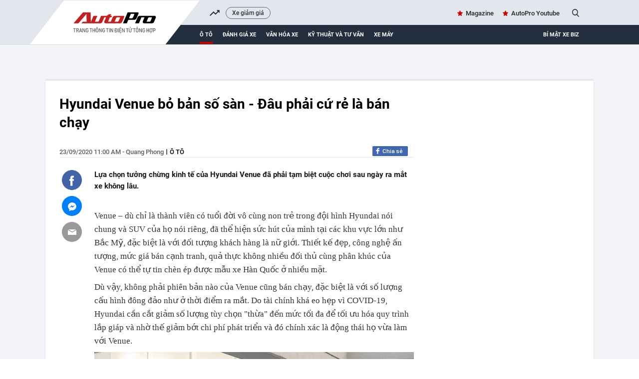

--- FILE ---
content_type: text/html; charset=UTF-8
request_url: https://autopro.com.vn/hyundai-venue-bo-ban-so-san-dau-phai-cu-re-la-ban-chay-20200921205009475.chn
body_size: 35775
content:
<!DOCTYPE html>
<html lang="vi">

<head>
    <meta http-equiv="Content-Type" content="text/html; charset=utf-8" />
    <meta name="viewport" content="width=device-width, initial-scale=1, maximum-scale=5, minimal-ui"/>
    <title>Hyundai Venue bỏ bản số sàn - Đâu phải cứ rẻ là bán chạy</title>
    <meta name="description" content="Lựa chọn tưởng chừng kinh tế của Hyundai Venue đã phải tạm biệt cuộc chơi sau ngày ra mắt xe không lâu.">
    <meta name="keywords" content="hyundai, hyundai venue, hyundai venue mt, hyundai venue số sàn">
    <meta name="news_keywords" content="hyundai, hyundai venue, hyundai venue mt, hyundai venue số sàn">
    <meta property="og:title" content="Hyundai Venue bỏ bản số sàn - Đâu phải cứ rẻ là bán chạy">
    <meta property="og:description" content="Lựa chọn tưởng chừng kinh tế của Hyundai Venue đã phải tạm biệt cuộc chơi sau ngày ra mắt xe không lâu.">
    <meta property="og:type" content="article" />
    <meta property="og:url" content="https://autopro.com.vn/hyundai-venue-bo-ban-so-san-dau-phai-cu-re-la-ban-chay-20200921205009475.chn" />
    <meta property="og:image" content="https://autopro8.mediacdn.vn/zoom/600_315/2020/9/21/2020-hyundai-venue-review-16006962019391697122553-crop-1600696213646324194057.jpg" />
    <meta property="og:image:type" content="image/jpg" />
    <meta property="og:image:width" content="600" />
    <meta property="og:image:height" content="315" />
    <meta property="twitter:image" content="https://autopro8.mediacdn.vn/zoom/600_315/2020/9/21/2020-hyundai-venue-review-16006962019391697122553-crop-1600696213646324194057.jpg" />
    <meta property="twitter:card" content="summary_large_image" />
    <link rel="canonical" href="https://autopro.com.vn/hyundai-venue-bo-ban-so-san-dau-phai-cu-re-la-ban-chay-20200921205009475.chn"/>
    <link  rel="alternate" media="only screen and(max - width: 640px)"  href="https://m.autopro.com.vn/hyundai-venue-bo-ban-so-san-dau-phai-cu-re-la-ban-chay-20200921205009475.chn" />
    <link rel="alternate" media="handheld" href="https://m.autopro.com.vn/hyundai-venue-bo-ban-so-san-dau-phai-cu-re-la-ban-chay-20200921205009475.chn" />
    <meta name="robots" content="max-image-preview:large,index, follow" />
    <meta http-equiv="refresh" content="3600" />
    <meta name="Language" content="vi" />
    <meta name="distribution" content="Global" />
    <meta name="revisit-after" content="1 days" />
    <meta name="GENERATOR" content="VCCorp.vn">
    <meta name="RATING" content="GENERAL" />
    <link rel="shortcut icon" href="https://static.mediacdn.vn/autopro.com.vn/favicon.ico" type="image/png">
    <meta name="site_path" content="https://autopro.com.vn">
    <meta name="author" content="VCCorp.vn">
    <meta name="og:site_name" content="autopro.com.vn">
    <meta name="copyright" content="Copyright (c) by Công ty cổ phần Vccorp" />
    <meta http-equiv="x-dns-prefetch-control" content="on" />
    <link rel="dns-prefetch" href="https://static.mediacdn.vn/">
    <link rel="dns-prefetch" href="https://autopro8.mediacdn.vn">
    <link rel="dns-prefetch" href="https://autopro56.mediacdn.vn/">
    <meta name="googlebot" content="index, follow, archive, snippet" />
    <meta name="google-site-verification" content="5NwGob21pgt4ekrW6xFXzhUzTrGy0ltkRU-mOjCeyE8" />
    <meta name="alexaVerifyID" content="WGtLfdQ5I66vdyNAnGP2rn_k4gE" />
    <meta property="fb:pages" content="142127115826043" />
    <meta name="apple-mobile-web-app-title" content="Auto" />
    <meta name="application-name" content="Auto" />
    <link rel="apple-touch-icon" sizes="57x57" href="https://autopro8.mediacdn.vn/web_images/auto57.png" />
    <link rel="apple-touch-icon" sizes="60x60" href="https://autopro8.mediacdn.vn/web_images/auto60.png" />
    <link rel="apple-touch-icon" sizes="72x72" href="https://autopro8.mediacdn.vn/web_images/auto72.png" />
    <link rel="apple-touch-icon" sizes="76x76" href="https://autopro8.mediacdn.vn/web_images/auto76.png" />
    <link rel="apple-touch-icon" sizes="114x114" href="https://autopro8.mediacdn.vn/web_images/auto114.png" />
    <link rel="apple-touch-icon" sizes="120x120" href="https://autopro8.mediacdn.vn/web_images/auto120.png" />
    <link rel="apple-touch-icon" sizes="128x128" href="https://autopro8.mediacdn.vn/web_images/auto128.png" />
    <link rel="apple-touch-icon" sizes="144x144" href="https://autopro8.mediacdn.vn/web_images/auto144.png" />
    <link rel="apple-touch-icon" sizes="152x152" href="https://autopro8.mediacdn.vn/web_images/auto152.png" />
    <link rel="apple-touch-icon" sizes="180x180" href="https://autopro8.mediacdn.vn/web_images/auto180.png" />
    <link rel="icon" type="image/png" href="https://autopro8.mediacdn.vn/web_images/auto32.png" sizes="32x32" />
    <link rel="icon" type="image/png" href="https://autopro8.mediacdn.vn/web_images/auto192.png" sizes="192x192" />
    <link rel="icon" type="image/png" href="https://autopro8.mediacdn.vn/web_images/auto96.png" sizes="96x96" />
    <link rel="icon" type="image/png" href="https://autopro8.mediacdn.vn/web_images/auto16.png" sizes="16x16" />
    <script>
    function getMeta(t) { let e = document.getElementsByTagName("meta"); for (let n = 0; n < e.length; n++)if (e[n].getAttribute("name") === t) return e[n].getAttribute("content"); return "" }
    var hdUserAgent = getMeta("uc:useragent");
    var isNotAllow3rd = hdUserAgent.includes("not-allow-ads");
    var isNotAllowAds = hdUserAgent.includes("not-allow-ads");
    var pageSettings = {
        Domain: "https://autopro.com.vn",
        sharefbApiDomain: "https://sharefb.cnnd.vn",
        videoplayer: "https://vcplayer.mediacdn.vn",
        VideoToken: "[base64]",
        commentSiteName: "autopro",
        DomainUtils: "https://utils3.cnnd.vn",
        imageDomain: "https://autopro8.mediacdn.vn",
        DomainApiVote: "https://eth.cnnd.vn",
        DOMAIN_API_ANSWER: "https://eth.cnnd.vn",
        allow3rd: true && !isNotAllow3rd,
        allowAds : true && !isNotAllow3rd
    }

    DomainConfig = {
        AjaxDomain: "https://autopros.cnnd.vn",
        LinkSuggestVideoXML: "https%3A%2F%2Fautopros.cnnd.vn%2Fhandlers%2Fvideo%2FListVideoXML.ashx%3F_videoId%3D",
        QuizEmbed: "https://ims.mediacdn.vn/micro/widget/dist/plugins/quiz-embed.js" //Quiz beta
    };
    function loadJsAsync(jsLink, callback, callbackEr) {
        var scriptEl = document.createElement("script");
        scriptEl.type = "text/javascript";
        scriptEl.async = true;
        if (typeof callback == "function") {
            scriptEl.onreadystatechange = scriptEl.onload = function () {
                callback();
            };
        }
        scriptEl.src = jsLink;
        if (typeof callbackEr != "undefined") {
            scriptEl.setAttribute('onerror', callbackEr);
        }
        if (scriptEl) {
            var _scripts = document.getElementsByTagName("script");
            var checkappend = false;
            for (var i = 0; i < _scripts.length; i++) {
                if (_scripts[i].src == jsLink)
                    checkappend = true
            }
            if (!checkappend) {
                var head = document.getElementsByTagName('head')[0];
                head.appendChild(scriptEl);
            }
        }
    }
    function loadCss(t) {
        var e = document.getElementsByTagName("head")[0], s = document.createElement("link");
        s.rel = "stylesheet", s.type = "text/css", s.href = t, s.media = "all", e.appendChild(s)
    }
    function checkRunInitScroll() {
        if (typeof runinitscroll != "undefined" && runinitscroll.length >= 1) {
            runinitscroll[0]();
            var len = runinitscroll.length;
            var arr = [];
            for (var i = 1; i < len; i++) {
                arr.push(runinitscroll[i]);
            }
            runinitscroll = arr;
        }
        window.setTimeout(function () {
            checkRunInitScroll();
        }, 1);
    }
    setTimeout(function () {
        let e = !1;

        let runInitScrollTimeout = pageSettings.allow3rd ? 1 : 3000;

        function t() {
            try {
                e || (e = !0, document.removeEventListener("scroll", t), function () {
                    let e = document.createElement("script");
                    e.async = !0, e.setAttribute("data-ad-client", ""), document.head.appendChild(e), e.src = ""
                }(), document.removeEventListener("mousemove", t), document.removeEventListener("mousedown", t), document.removeEventListener("touchstart", t)), setTimeout(function () {
                    checkRunInitScroll();
                }, runInitScrollTimeout)

            } catch (err) {
                console.log("init --" + err);
            }
        }
        document.addEventListener("scroll", t, { passive: true }), document.addEventListener("mousemove", t), document.addEventListener("mousedown", t), document.addEventListener("touchstart", t, { passive: true }), document.addEventListener("load", function () {
            document.body.clientHeight != document.documentElement.clientHeight && 0 == document.documentElement.scrollTop && 0 == document.body.scrollTop || t()
        })
    }, 1);
</script>

                <!-- GOOGLE SEARCH STRUCTURED DATA FOR ARTICLE -->
<script type="application/ld+json">
{
    "@context": "http://schema.org",
    "@type": "NewsArticle",
    "mainEntityOfPage":{
        "@type":"WebPage",
        "@id":"https://autopro.com.vn/hyundai-venue-bo-ban-so-san-dau-phai-cu-re-la-ban-chay-20200921205009475.chn"
    },
    "headline": "Hyundai Venue bỏ bản số sàn - Đâu phải cứ rẻ là bán chạy",
    "description": "Lựa chọn tưởng chừng kinh tế của Hyundai Venue đã phải tạm biệt cuộc chơi sau ngày ra mắt xe không lâu.",
    "image": {
        "@type": "ImageObject",
        "url": "https://autopro8.mediacdn.vn/zoom/700_438/2020/9/21/2020-hyundai-venue-review-16006962019391697122553-crop-16006962066231239637953.jpg",
        "width" : 700,
        "height" : 438
    },
     "datePublished": "2020-09-23T11:00:00+07:00",
        "author": {
        "@type": "Person",
        "name": "Quang Phong"
    },
    "publisher": {
        "@type": "Organization",
        "name": "https://autopro.com.vn",
        "logo": {
            "@type": "ImageObject",
            "url": "https://autopro8.mediacdn.vn/web_images/auto60.png",
            "width": 60,
            "height": 60
        }
    }
}

</script>
<!-- GOOGLE BREADCRUMB STRUCTURED DATA -->
<script type="application/ld+json">
{
    "@context": "http://schema.org",
    "@type": "BreadcrumbList",
    "itemListElement": [
        {
            "@type": "ListItem",
            "position": 1,
            "item": {
                "@id": "https://autopro.com.vn",
                "name": "Trang chủ"
            }
        },
                {
       "@type": "ListItem",
       "position": 2,
       "item": {
           "@id": "https://autopro.com.vn/o-to.chn",
                "name": "Ô tô"
            }
        }
                    ]
}
</script>
<script type="application/ld+json">
    {
        "@context": "http://schema.org",
        "@type": "Organization",
            "name":"autopro.com.vn",
            "url": "https://autopro.com.vn/",
             "logo": "https://static.mediacdn.vn/autopro/web_images/auto-1200x630.jpg",
            "email": "mailto: info@autopro.com.vn",
             "sameAs":[
                 "https://www.facebook.com/autoprovn"
                    ,"https://www.youtube.com/channel/UCrlGFgBzunJj0ZkHcVyukww"
                ],
        "contactPoint": [{
            "@type": "ContactPoint",
            "telephone": "02439743410",
            "contactType": "customer service"
            }],
        "address": {
        "@type": "PostalAddress",
        "addressLocality": "Thanh Xuân",
        "addressRegion": "Hà Nội",
        "addressCountry": "Việt Nam",
        "postalCode":"100000",
        "streetAddress": "Tầng 21, Tòa nhà Center Building - Hapulico Complex, Số 1 Nguyễn Huy Tưởng"
        }
        }
</script>
<script type="text/javascript">
        var _ADM_Channel = '%2fo-to%2fdetail%2f';
    </script>

        <style>
        :root{--swiper-theme-color:#007aff}.swiper{margin-left:auto;margin-right:auto;position:relative;overflow:hidden;list-style:none;padding:0;z-index:1}.swiper-wrapper{position:relative;width:100%;height:100%;z-index:1;display:flex;transition-property:transform;box-sizing:content-box}.swiper-android .swiper-slide,.swiper-wrapper{transform:translate3d(0,0,0)}.swiper-pointer-events{touch-action:pan-y}.swiper-slide{flex-shrink:0;width:100%;height:100%;position:relative;transition-property:transform}.swiper-backface-hidden .swiper-slide{transform:translateZ(0);-webkit-backface-visibility:hidden;backface-visibility:hidden}:root{--swiper-navigation-size:44px}.swiper .swiper-notification{position:absolute;left:0;top:0;pointer-events:none;opacity:0;z-index:-1000}*{margin:0;padding:0;box-sizing:border-box;font-weight:400}a,abbr,acronym,address,applet,article,aside,audio,b,big,blockquote,body,canvas,caption,center,cite,code,dd,del,details,dfn,div,dl,dt,em,embed,fieldset,figcaption,figure,footer,form,h1,h2,h3,h4,h5,h6,header,hgroup,html,i,iframe,img,ins,kbd,label,legend,li,mark,menu,nav,object,ol,output,p,pre,q,ruby,s,samp,section,small,span,strike,strong,sub,summary,sup,table,tbody,td,tfoot,th,thead,time,tr,tt,u,ul,var,video{font-family:NotoSerif-Regular}.bottom-info{color:inherit;text-align:left;margin-bottom:15px;position:relative;z-index:100;font-family:"Times New Roman",Georgia,Serif}.link-source-wrapper{width:auto;display:block;box-sizing:border-box;float:right;position:relative;padding-top:15px}.link-source-name{font:normal 14px/14px 'Times New Roman';color:#888;box-sizing:border-box;background:#f2f2f2;border-radius:100px;padding:9px 11px;display:block}.link-source-name span{color:#444;font-weight:700}.link-source-name svg{position:relative;top:2px;margin-left:5px}.link-source-detail{display:none;background:rgba(0,0,0,.9);border-radius:6px;width:300px;position:absolute;right:0;bottom:50px;padding:5px 12px 10px;box-sizing:initial}span.btn-copy-link-source-1{float:right;cursor:pointer;margin-left:20px}span.btn-copy-link-source-1 svg{position:relative;top:1px}span.btn-copy-link-source-1 i{font:normal 10px/11px 'Times New Roman';color:#444}.embed-tts{clear:both}.maindetail .like-share-top{padding-bottom:22px}*{margin:0;padding:0;box-sizing:border-box;font-weight:400}ul{list-style-type:none}a{text-decoration:none}img{display:block}.clearfix{clear:both}.fl{float:left}.fr{float:right}.sprite{background-image:url(https://static.mediacdn.vn/autopro/web_images/sprite-autoprov3.png)}.sprite-auto2{background-image:url(https://static.mediacdn.vn/autopro/web_images/sprite-auto2.png)}.bdbt{background:url(https://static.mediacdn.vn/autopro/web_images/border_bottom.jpg) repeat-x;height:8px;display:block}.mgt15{margin-top:15px!important}.mgr25{margin-right:25px}.mgt30{margin-top:30px}.w1040{width:1040px;margin:0 auto}.w650{width:650px}.w300{width:300px}.Autopro-scrolltop{background:url(https://static.mediacdn.vn/autopro/web_images/scrollTotop.png) -4px -3px no-repeat;width:50px;height:50px;opacity:.7;position:fixed;cursor:pointer;bottom:325px;right:20px;-ms-filter:"alpha(opacity=50)";-moz-opacity:0.7;-khtml-opacity:0.7;z-index:9999;display:none}#autopro-header{width:100%;height:auto;background-color:#e4e6ed;overflow:hidden;border-bottom:1px solid #dbdbdb}#autopro-header .top{width:100%;height:33px;float:left}#autopro-header .bottom{width:100%;height:39px;background-color:#222d3e;padding-left:280px;position:relative;float:left}#autopro-header .bottom::after{content:"";width:100%;height:40px;background-color:#222d3e;position:absolute;right:-1040px}#autopro-header .top .logo-autopro{height:72px;position:relative;z-index:10;display:block}#autopro-header .top .logo-autopro:before{width:344px;height:90px;display:block;z-index:11;content:"";position:absolute;background-image:url(https://static.mediacdn.vn/autopro/web_images/autopro_logo_22032023.svg);top:0;left:-61px;background-size:contain;background-repeat:no-repeat}#autopro-header .top .action{line-height:33px}#autopro-header .top .action ul li{float:left;margin-left:16px}#autopro-header .top .action ul li .icon-search{background-position:-243px -219px;width:14px;height:16px;display:inline-block;position:relative;top:3px;padding:0;border-right:none;margin-left:5px;cursor:pointer}#autopro-header .bottom ul li{float:left;text-align:center}#autopro-header .bottom ul li a{color:#fff;font:normal 13px Roboto-Bold;text-transform:uppercase;margin-right:20px;display:block;padding:12.5px 0}#autopro-header .bottom ul li h1 a{border-bottom:4px solid #ce0000;padding:8.5px 0;margin-top:4px;display:-webkit-box}#tvideo .txemayx{margin-right:0!important}#autopro-footer{margin-top:38px}#autopro-footer .menu{position:relative;height:46px}#autopro-footer .menu::before{content:"";background:url(https://static.mediacdn.vn/autopro/web_images/gachcheo.png);width:100%;height:3px;display:inline-block;position:absolute;left:0;top:0}#autopro-footer .menu::after{content:"";background:url(https://static.mediacdn.vn/autopro/web_images/gachcheo.png);width:100%;height:3px;display:inline-block;position:absolute;left:0;bottom:0}#autopro-footer .menu ul li{float:left;height:46px;line-height:46px;padding:0 28px}#autopro-footer .menu ul li a{color:#1e2a32;font:normal 13px/18px Roboto-Medium;text-transform:uppercase}#autopro-footer .menu ul li .icon-home{background:url(https://static.mediacdn.vn/autopro/web_images/sprite-autoprov3.png) no-repeat -206px -29px;width:22px;height:22px;display:inline-block;position:relative;left:0;top:8px}#autopro-footer .menu ul li .expand-menu{left:0;top:8px;width:35px;height:35px;background:rgba(30,30,37,.5);display:inline-block;position:relative;float:right;margin-top:-3px}#autopro-footer .menu ul li .expand-menu:after{position:absolute;top:15px;left:11px;width:0;height:0;background:0 0;border-left:7px solid transparent;border-right:7px solid transparent;border-bottom:7px solid #fff;content:"";border-radius:4px}#autopro-footer .footer-info{display:flex;margin-top:30px;margin-bottom:21px}#autopro-footer .footer-info .qleft{width:305px;margin-right:46px}#autopro-footer .footer-info .qmiddle{width:395px;margin-right:90px}#autopro-footer .footer-info .qright{width:195px}#autopro-footer .footer-info p{color:#292627;font:normal 13px/20px Arial}#autopro-footer .footer-info .logo-company{background:url(https://static.mediacdn.vn/autopro/web_images/sprite-autoprov3.png) no-repeat 0 -137px;width:120px;height:58px;display:inline-block;position:relative;left:0;top:8px}.btn-messenger-lightbox{display:inline-flex;margin-top:15px;height:24px;padding:0 15px;background:#0084ff;font-size:12px;font-weight:700;color:#fff;text-decoration:none;line-height:24px;text-transform:uppercase;border-radius:2px;-webkit-border-radius:2px;-moz-border-radius:2px;margin-right:10px}.btn-messenger-lightbox .messenger-icon{display:block;margin-right:5px;width:12px;flex-shrink:0;margin-top:2px}.kbwcs-fb{height:20px;display:block;line-height:20px;text-decoration:none;color:#fff;float:right;border-radius:2px;font-family:SanFranciscoDisplay-Semibold;font-size:12px;overflow:hidden;position:relative;background:#4167b2;padding-left:20px}.kbwcs-fb:before{content:"";background:url(https://kenh14cdn.com/web_images/sprite-k14.20.png) -227px -66px no-repeat;width:10px;height:16px;position:absolute;top:1px;left:7px;background-size:457px}.fb-like{float:right;margin-right:6px}.info .time-detail{font:normal 13px/23px Roboto-Medium;color:#5f5f5f;float:left}.box_search{position:relative}.box_search .searchInput{float:right;display:none;position:absolute;width:200px;height:30px;border-radius:25px;border:1px solid #cecece;right:26px;top:1px;color:#464646;padding-left:16px;background:#fffef5;box-shadow:0 0 15px 0 #d4d4d4;font:normal 13px Roboto-Medium;padding:7px;overflow:hidden}#tvideo{float:right!important}.h1logo{display:inline-block}.text-magazine a,.text-youtube a{font:normal 13px Roboto-Medium;color:#262626;position:relative}.text-magazine a:before{background-position:-299px -31px;width:11px;height:11px;display:inline-block;content:"";position:absolute;background-image:url(https://static.mediacdn.vn/autopro/web_images/sprite-autoprov3.png);top:2px;left:-17px}.text-youtube a:before{width:22px;height:15px;display:inline-block;content:"";position:absolute;background-image:url(https://static.mediacdn.vn/images/sm_youtube_icon.png);top:13px;left:-28px}.txemayx{text-transform:inherit}#search_keyword{cursor:text}.wrapper-body{background-color:#f3f4f7}.boxcontent{display:flex;padding:30px 29px 30px 28px;border-left:solid 1px #e7e8ea;border-right:solid 1px #e7e8ea;border-bottom:solid 1px #e7e8ea;margin-top:35px;position:relative;background:#fff}.boxcontent::before{content:'';background-color:#e3e8ed;width:100%;height:4px;border-top-left-radius:5px;border-top-right-radius:5px;position:absolute;top:-2px;left:0}.maindetail{width:100%;display:inline-block}.maindetail .title{color:#000;font:normal 28px/37px Roboto-Bold;margin-bottom:29px}.maindetail .like-share-top{padding-bottom:40px;border-bottom:solid 1px #e4e4e4}.maindetail .info{float:left}.maindetail .info .zonename{color:#000;font:normal 13px/24px Roboto-Medium;display:inline-block;float:left;text-transform:uppercase}.maindetail .info .zonename:before{width:2px;height:11px;background-color:#5d5d5d;content:'';display:block;float:left;margin-top:6px;margin-left:5px;margin-right:5px}.maindetail .sapo{color:#191919;font:normal 15px/23px Roboto-Bold;padding:22px 0 25px 0;display:block}.maindetail .relatednews{margin-bottom:28px;display:block}.maindetail .relatednews ul li{width:100%}.maindetail .relatednews ul li .time{color:#6b6b6b;font:normal 12px/25px Arial;padding-left:10px;position:relative;display:inline-block;width:92px;float:left}.maindetail .relatednews ul li .relatedtitle{float:right;width:555px;margin-top:-3px}.maindetail .relatednews ul li .time::before{content:'';width:3px;height:3px;background-color:#6b6b6b;border-radius:50%;position:absolute;top:9px;left:0}.maindetail .relatednews ul li .relatedtitle a{color:#004383;font:normal 13px/25px Arial;display:inline-block;width:100%}.maindetail .like-share-bottom{padding:10px 0;border-top:solid 1px #e4e4e4;border-bottom:solid 1px #e4e4e4;display:inline-block;width:100%}.maindetail .listtags{margin-top:20px;margin-bottom:20px}.maindetail .listtags p{color:#000;font:normal 13px/20px Roboto-Bold;padding-left:22px;position:relative;display:inline-block;margin-right:12px}.maindetail .listtags ul li a:after{content:',';margin-left:-2px}.maindetail .listtags ul li:last-child a:after{content:none}.maindetail .listtags p::before{content:'';background:url(https://static.mediacdn.vn/autopro/web_images/sprite-autoprov3.png) no-repeat -352px -30px;width:17px;height:17px;position:absolute;left:0;top:0}.maindetail .listtags ul li{float:left}.maindetail .listtags ul li .tagname{color:#3d3d3d;font:normal 13px/20px Roboto-Medium;margin-right:6px}.content-news-detail p:not([type=BoxTable] p){font:normal 17px/25px TimeNewRoman;color:#222}.IMSNoChangeStyle a,.link-content-footer a{background:url('https://static.mediacdn.vn/autopro/web_images/link-footer-content.jpg') no-repeat 0 50%;padding-left:25px;color:#004370!important}.boxcontent.w1040.size-s{width:1100px}.boxcontent.w1040.size-s .qleft.w650{width:710px}.boxcontent.w1040.size-s .content-body.size-content-s{width:640px;position:relative;float:right}.mxhsingle2{top:39px}.mxhsingle2{width:40px;position:absolute;top:24px;left:-65px}.icontronfb{background-position:0 -1px;width:40px;height:40px;display:block;cursor:pointer}.icontronsendfb{background-position:-97px -1px;width:40px;height:40px;display:block;margin-top:12px;cursor:pointer}.icontronmail{background-position:-48px -1px;width:40px;height:40px;display:block;margin-top:12px}.boxcontent.w1040.size-s .maindetail .relatednews ul li .time{width:78px}.boxcontent.w1040.size-s .bdbt.w650{width:710px}.VCSortableInPreviewMode.IMSCurrentEditorEditObject a{color:#004370!important;font-size:22px;font-weight:700}.infofocus.indetail{display:inline-block;float:right}.socialfocus span.like{margin-right:8px;color:#999}.socialfocus span.like:before{content:'';background:url(/autopro/web_images/icon_heart.png) 0 0 no-repeat;width:17px;height:15px;display:inline-block;margin-right:8px;position:relative;top:3px;background-size:17px 32px}.content-news-detail p b{font-weight:700}.VCSortableInPreviewMode[type=insertembedcode],.VCSortableInPreviewMode[type=insertembedcode] iframe{width:100%}.VCSortableInPreviewMode[type=Photo] a{display:block}.content-news-detail p b i,.content-news-detail p i b{font-weight:700;font-style:italic}.content-news-detail b{font-weight:700}.content-news-detail i{font-style:italic}.k14topic-sapo{margin-bottom:5px;margin-right:10px;margin-top:2px;position:relative;font-family:Arial!important;cursor:pointer}.k14topic-sapo .k14topic-logo{display:block;cursor:pointer;height:20px}.k14topic-sapo .k14topic-logo img{height:20px}.k14topic-sapo .k14topic-tooltip-wrapper{position:absolute;top:19px;width:250px;left:-2px;visibility:hidden;z-index:200}.k14topic-tooltip-content{position:relative;margin-top:7px;background:#fff;border:1px solid #dbdbdb;z-index:1;box-shadow:0 5px 20px rgba(0,0,0,.2);-webkit-box-shadow:0 5px 20px rgba(0,0,0,.2);-moz-box-shadow:0 5px 20px rgba(0,0,0,.2);cursor:initial}.brand-content .k14topic-tooltip-header{height:50px;background:0 0;position:relative}.brand-content .k14topic-tooltip-header>.fl img{display:block;height:40px}.brand-content .right{margin-left:50px;padding-top:10px}.brand-content .k14topic-tooltip-header .k14topic-name{position:static;display:inline;bottom:auto;left:auto;right:auto;font-size:20px;font-family:SFD-Bold;color:#222;text-transform:none;text-decoration:none;font-weight:400;padding:0}.brand-content .k14topic-tooltip-body{padding:10px}.k14topic-list-news .k14topic-news{padding:10px 0;border-top:1px solid #e2e2e2}.brand-content .k14topic-list-news li:first-child{border-top:none}.brand-content .k14topic-news a.k14topic-news-thumb{width:90px;height:60px;margin-right:10px;display:block;float:left}.k14topic-news a.k14topic-news-thumb img{width:100%}.brand-content .k14topic-news .k14topic-news-title{margin-left:100px;margin-top:-2px}.brand-content .k14topic-news .k14topic-news-title a{font-size:12px;color:#222;line-height:14px;text-decoration:none;display:inline-block}.k14topic-btn-research{display:block;height:30px;background-image:linear-gradient(to bottom,#008aea,#024dcf);background-image:-webkit-linear-gradient(to bottom,#008aea,#024dcf);background-image:-moz-linear-gradient(to bottom,#008aea,#024dcf);background-color:#016bdc;font-size:12px;font-weight:700;color:#fff;text-transform:uppercase;line-height:30px;text-align:center;text-decoration:none;border-radius:4px;-webkit-border-radius:4px;-moz-border-radius:4px;transition:background .3s;-webkit-transition:background .3s;-moz-transition:background .3s;text-decoration:none;margin:auto}.k14topic-tooltip-content:after{display:block;width:100%;top:0;left:0;right:0;height:60px;background-image:linear-gradient(#e6e6e6,#fff);background-image:-webkit-linear-gradient(#e6e6e6,#fff);background-image:-moz-linear-gradient(#e6e6e6,#fff);position:absolute;content:'';z-index:-1}.clearfix:after{visibility:hidden;display:block;font-size:0;content:"";clear:both;height:0}[data-role=content]{font-family:Arial;font-style:normal;font-weight:400;font-size:17px;line-height:1.618;color:#333;max-width:100%}[data-role=content] b,[data-role=content] strong{font-weight:700}[data-role=content] i{font-style:italic}[data-role=content] a{color:#1e3868}[data-role=content] p{margin:.5em 0}[data-role=content] .VCSortableInPreviewMode[type]{display:inline-block}[data-role=content] .VCSortableInPreviewMode[type=Photo] img{max-width:100%;margin:0 auto;display:inline-block;vertical-align:top}[data-role=content] .VCSortableInPreviewMode[type=Photo] a{outline:0!important}[data-role=content] .VCSortableInPreviewMode.link-content-footer{text-align:left;line-height:25px}[data-role=content] .VCSortableInPreviewMode{display:inline-flex;flex-direction:column;margin:0 auto 15px;position:relative;transition:all .3s ease-in-out 0s;width:100%;visibility:visible;word-wrap:break-word;cursor:default;max-width:100%}[data-role=content] .VCSortableInPreviewMode.alignJustify,[data-role=content] .widget-box.alignJustify{width:100%}[data-role=content] .detail-img-lightbox{cursor:zoom-in;display:block}[data-role=content] .VCSortableInPreviewMode[type=insertembedcode] iframe{max-width:100%;margin:0 auto;display:block}[data-role=content] .VCSortableInPreviewMode[type=photo-grid-album]{display:grid;grid-gap:5px;grid-template-columns:repeat(12,1fr);grid-template-rows:repeat(12,1fr);overflow:hidden;max-width:100%}[data-role=content] .VCSortableInPreviewMode[type=photo-grid-album] .media-item{margin-block-start:0;margin-block-end:0;margin-inline-start:0;margin-inline-end:0;display:none;overflow:hidden}[data-role=content] .VCSortableInPreviewMode[type=photo-grid-album] .media-item img{width:100%;height:100%;object-fit:cover}[data-role=content] .VCSortableInPreviewMode[type=photo-grid-album] .PhotoCMS_Caption{display:block;grid-column-start:1;grid-column-end:13;margin-top:-5px}[data-role=content] .VCSortableInPreviewMode[type=photo-grid-album][data-layout=default]{display:flex;flex-direction:column;height:unset}[data-role=content] .VCSortableInPreviewMode[type=photo-grid-album] .grid-row{padding:0;margin:0 0 5px 0;width:100%;box-sizing:border-box;display:flex}[data-role=content] .VCSortableInPreviewMode[type=photo-grid-album] .grid-row .media-item{display:inline-block;padding:0;margin:0;margin-left:5px;overflow:hidden;-webkit-user-select:none;-khtml-user-select:none;-moz-user-select:none;-ms-user-select:none;-o-user-select:none;user-select:none}[data-role=content] .VCSortableInPreviewMode[type=photo-grid-album] .grid-row .media-item:first-child{margin-left:0}[data-role=content] .VCSortableInPreviewMode[type=photo-grid-album] .grid-row .media-item img{width:100%;display:block}[data-role=content] .VCSortableInPreviewMode[type=photo-grid-album][data-layout=col-23] .media-item:first-child{display:block;grid-column-start:1;grid-column-end:8;grid-row-start:1;grid-row-end:7}[data-role=content] .VCSortableInPreviewMode[type=photo-grid-album][data-layout=col-23] .media-item:nth-child(2){display:block;grid-column-start:1;grid-column-end:8;grid-row-start:7;grid-row-end:13}[data-role=content] .VCSortableInPreviewMode[type=photo-grid-album][data-layout=col-23] .media-item:nth-child(3){display:block;grid-column-start:8;grid-column-end:13;grid-row-start:1;grid-row-end:5}[data-role=content] .VCSortableInPreviewMode[type=photo-grid-album][data-layout=col-23] .media-item:nth-child(4){display:block;grid-column-start:8;grid-column-end:13;grid-row-start:5;grid-row-end:9}[data-role=content] .VCSortableInPreviewMode[type=photo-grid-album][data-layout=col-23] .media-item:nth-child(5){display:block;grid-column-start:8;grid-column-end:13;grid-row-start:9;grid-row-end:13}[data-role=content] .VCSortableInPreviewMode[type=photo-grid-album][data-layout=col-123] .media-item:first-child{display:block;grid-column-start:1;grid-column-end:9;grid-row-start:1;grid-row-end:9}[data-role=content] .VCSortableInPreviewMode[type=photo-grid-album][data-layout=col-123] .media-item:nth-child(2){display:block;grid-column-start:1;grid-column-end:5;grid-row-start:9;grid-row-end:13}[data-role=content] .VCSortableInPreviewMode[type=photo-grid-album][data-layout=col-123] .media-item:nth-child(3){display:block;grid-column-start:5;grid-column-end:9;grid-row-start:9;grid-row-end:13}[data-role=content] .VCSortableInPreviewMode[type=photo-grid-album][data-layout=col-123] .media-item:nth-child(4){display:block;grid-column-start:9;grid-column-end:13;grid-row-start:1;grid-row-end:5}[data-role=content] .VCSortableInPreviewMode[type=photo-grid-album][data-layout=col-123] .media-item:nth-child(5){display:block;grid-column-start:9;grid-column-end:13;grid-row-start:5;grid-row-end:9}[data-role=content] .VCSortableInPreviewMode[type=photo-grid-album][data-layout=col-123] .media-item:nth-child(6){display:block;grid-column-start:9;grid-column-end:13;grid-row-start:9;grid-row-end:13}[data-role=content] .VCSortableInPreviewMode[type=photo-grid-album] .media-item .detail-img-lightbox{width:100%;height:100%;object-fit:cover}[data-role=content] .VCSortableInPreviewMode .PhotoCMS_Caption,[data-role=content] .VCSortableInPreviewMode .VideoCMS_Caption{background:#e9e9e9;padding:5px 8px;max-width:100%}[data-role=content] .VCCSortableInPreviewMode.noCaption .PhotoCMS_Caption,[data-role=content] .VCCSortableInPreviewMode.noCaption .VideoCMS_Caption,[data-role=content] .VCSortableInPreviewMode.noCaption .PhotoCMS_Caption,[data-role=content] .VCSortableInPreviewMode.noCaption .VideoCMS_Caption{display:none}[data-role=content] .VCSortableInPreviewMode.link-content-footer{text-align:left;line-height:25px}[data-role=content] .IMSNoChangeStyle a,[data-role=content] .link-content-footer a{background-position:0 4px;color:#1e3868;font-size:22px;font-weight:700;padding-left:25px;text-decoration:none}[data-role=content] .IMSNoChangeStyle a:before,[data-role=content] .link-content-footer a:before{position:absolute;content:'';background-color:#1e3868;-webkit-mask:url(https://static.mediacdn.vn/common/images/bg_linkfooter.svg) no-repeat 50% 50%;mask:url(https://static.mediacdn.vn/common/images/bg_linkfooter.svg) no-repeat 50% 50%;-webkit-mask-size:contain;mask-size:contain;display:inline-block;width:18px;height:14px;top:6px;left:0}[data-role=content] .VCSortableInPreviewMode[type=insertembedcode]{position:relative;overflow:hidden;width:100%;padding-top:56.25%}[data-role=content] .VCSortableInPreviewMode[type=insertembedcode] iframe{position:absolute;top:0;left:0;bottom:0;right:0;width:100%;height:100%}#autopro-header .top{display:flex;justify-content:space-between;height:50px;position:relative}#autopro-header .top .logo-autopro::before{width:344px;height:90px;display:block;z-index:11;content:"";position:absolute;background-image:url(https://static.mediacdn.vn/autopro/web_images/autopro_logo_22032023.svg);top:0;left:-61px;background-size:contain;background-repeat:no-repeat}.header .top .trending{flex:1;margin-left:332px;margin-right:16px;overflow:hidden;position:relative}.header .top .trending-icon{position:absolute;left:300px;width:20px;height:calc(100% - 2px);top:2px}.header .top .trending-icon::before{display:block;width:20px;height:100%;background:url(https://static.mediacdn.vn/autopro/web_images/trending_up_1.png) no-repeat center center,#e4e6ed;position:absolute;content:''}.header .top .trending ul{display:flex;align-items:center}.header .top .trending ul li{width:auto;height:auto}.header .top .trending ul li a{font-family:Roboto-Medium;font-style:normal;font-weight:400;font-size:12px;line-height:15.6px;color:#222d3e;border:1px solid rgba(34,45,62,.7);border-radius:16px;padding:4px 12px;margin-right:16px}.header .top .action{display:flex;align-items:center}[data-role=content] img{height:auto}
    </style>
    <script type="text/javascript">
        if (!pageSettings.allow3rd) {
            (runinitscroll = window.runinitscroll || []).push(function () {
                loadCss("https://static.mediacdn.vn/autopro.com.vn/web_css/20240223/unused.autopro.detail.min.css?1");
            });
        } else if (!isNotAllow3rd) {
            loadCss("https://static.mediacdn.vn/autopro.com.vn/web_css/20240223/unused.autopro.detail.min.css?1");
        }
    </script>
    <style>
        [data-role=content] .kbwscwl-relatedbox.type-4 .kbwscwlrl{
            margin-left: 0px;
        }
    </style>
<style>

            .VCSortableInPreviewMode[type="photo-grid-album"][data-layout^="row"],
            .VCSortableInPreviewMode[type="photo-grid-album"][data-layout^="col"] {
                height: 640px;
            }

            .VCSortableInPreviewMode[type="photo-grid-album"][data-layout^="row"].alignCenterOverflow,
            .VCSortableInPreviewMode[type="photo-grid-album"][data-layout^="col"].alignCenterOverflow {
                height: 770px;
            }
    
</style>
    <style>
    .link-source-wrapper{
        width: 100%!important;
    }
    .link-source-name { text-align: left; width: 100%; padding: 10px 15px; }
    .time-source-detail { float: right; color: #888888 !important; font-size: 12px; font-weight: 400; }
    span.btn-copy-link-source2 svg path { fill: #333333; }
    .link-source-name .btn-copy-link-source2 { margin-left: 12px !important; font-size: 12px; }
    span.btn-copy-link-source-1{margin-left: 10px}
</style>
    <style>
        .socialfocus span.like.isvisible:before, .socialfocus span.like:hover:before {
            background: url(https://static.mediacdn.vn/autopro/web_images/icon_heart.png) 0 -16px no-repeat;
            background-size: 17px 32px;
            height: 16px;
        }

        .socialfocus span.like:before {
            content: '';
            background: url(https://static.mediacdn.vn/autopro/web_images/icon_heart.png) 0 0 no-repeat;
            width: 17px;
            height: 15px;
            display: inline-block;
            margin-right: 8px;
            position: relative;
            top: 3px;
            background-size: 17px 32px;
        }

        .maindetail .listtags ul li .tagname {
            color: #3d3d3d;
            font: normal 13px/20px Roboto-Medium;
            margin-right: 6px;
        }

        img {
            width: 100%;
            height: auto;
        }

        .boxcontent.w1040.size-LL .submenu-detail ul li a {
            font: normal 14px Roboto-Medium;
            color: #000;
        }

        .boxcontent.w1040.size-LL .submenu-detail {
            display: inline-block;
            width: 100%;
            padding-bottom: 15px;
            border-bottom: 1px solid #e7e8ea;
        }

        .boxcontent.w1040.size-LL .news-details {
            width: 710px;
            margin: 0 auto;
        }

        .boxcontent.w1040.size-LL .submenu-detail ul li {
            float: left;
            margin-right: 35px;
        }

        .boxcontent.w1040.size-LL .submenu-detail ul li.fr {
            float: right;
            margin-right: unset;
        }

        .kbwcs-fb {
            padding-right: 10px;
            margin-right: 6px;
        }

        .clearfix .text {
            display: none;
        }

        [data-role="content"] .VCSortableInPreviewMode .PhotoCMS_Caption, [data-role="content"] .VCSortableInPreviewMode .VideoCMS_Caption{
            width: 100% !important;
            padding-bottom: 15px;
            padding-top: 15px;
        }

        [data-role="content"] .VCSortableInPreviewMode[type="photo-grid-album"] .grid-row {
            margin: 0 0 0 0;
        }


        [data-role="content"] .VCSortableInPreviewMode[type="photo-grid-album"] .PhotoCMS_Caption p,
        [data-role="content"] .VCSortableInPreviewMode .PhotoCMS_Caption p,
        [data-role="content"] .VCSortableInPreviewMode .VideoCMS_Caption p{
            font-size: 12px !important;
            line-height: 19px;
            font-family: Arial !important;
            font-style: italic;
            color: #858585;
            padding-right: 15px;
            padding-left: 15px;
            padding-bottom: 0px;
            padding-top: 0px;
        }
        .VCSortableInPreviewMode[type="SpecialNewsBox"] .eventNewsTimeline-wrapper .col-left h3.event-name a{
            font-family: SanFranciscoDisplay-Bold;
        }
        .VCSortableInPreviewMode[type="SpecialNewsBox"] .eventNewsTimeline-wrapper .col-left .label{
            font-family: SanFranciscoDisplay-Bold;
            font-size: 12px;
            display: block;
            text-transform: uppercase;
            color: #383e55;
        }
        .VCSortableInPreviewMode[type="SpecialNewsBox"] .eventNewsTimeline-wrapper .list-event-news .event-news h4 a {
            font-family: SanFranciscoDisplay-Semibold;
            font-size: 15px;
            color: #383e55;
        }

        [data-role="content"] .IMSNoChangeStyle a:before, [data-role="content"] .link-content-footer a:before{
            background-color: unset;
        }
        .content-news-detail p:not([type=BoxTable] p) {
            font: normal 17px/25px TimeNewRoman;
            color: #222;
            margin-bottom: 15px;
        }
        [data-role=content] .IMSCheckboxLabel, [data-role=content] .IMSRadioLabel {
             background-image: unset;
        }
        .titlebox.tinmoi{
            font-family: SanFranciscoDisplay-Semibold;
        }
        .timeline-detail-docthem .titlebox.tinmoi:before {
            color: #000;
            font: normal 19px/23px Roboto-Bold;
            text-transform: uppercase;
            padding-left: 13px;
            border-left: solid 5px #d00000;
            content: '';
        }
        .k14topic-sapo .k14topic-logo img{
            width: auto !important;
        }
        .k14topic-list-news .k14topic-news-title a{
            font-family: SanFranciscoDisplay-Bold !important;
            font-weight: normal;
        }
        .brand-content .k14topic-tooltip-header .k14topic-name {
            position: static;
            display: inline;
            bottom: auto;
            left: auto;
            right: auto;
            font-size: 20px;
            font-family:SanFranciscoDisplay-Bold;
            color: #222;
            text-transform: none;
            text-decoration: none;
            font-weight: normal;
            padding: 0;
        }
        a.k14topic-btn-research{
            margin-bottom: 5px;
            margin-right: 10px;
            margin-top: 2px;
            position: relative;
            font-family: Arial !important;
            cursor: pointer;
        }
        .clearfix .knc-nav-review  .text{
            display: inline-block;
        }
        .brand-content .k14topic-tooltip-header>.fl img{
            width: 100%;
            max-width: 120px;
        }
        .brand-content .k14topic-tooltip-header{
            height: max-content;
        }
        .size-LL .embed-tts{
            float: unset;
            clear: both;
        }

        .k14topic-sapo{
            width: fit-content;
        }

        
            .boxcontent.w1040.size-LL .VCSortableInPreviewMode[type="Photo"],
            .boxcontent.w1040.size-LL .VCSortableInPreviewMode[type="Photo"] img{
                margin-left: 0;
            }
            .VCSortableInPreviewMode.alignLeft[type="RelatedNewsBox"] {
                margin-left: 0;
            }
        


         
        
       .detail-live-news .detail-tab .detail-tab-content .tab {
            display: none;
        }
        .detail-live-news .detail-tab .detail-tab-content .tab.show{
            display: block;
        }
        .maindetail .detail-live-news .author-container .source ,
        .maindetail .detail-live-news .author-container .author{
            color: #000;
            font: normal 13px/24px Roboto-Medium;
            display: inline-block;
            float: left;
            text-transform: uppercase;
        }
        .maindetail .detail-live-news .author-container .time {
            font: normal 13px/23px Roboto-Medium;
            color: #5f5f5f;
            float: left;
        }
        .VCSortableInPreviewMode {
            margin: 0 auto;
            width: 100%;
            margin-bottom: 22px;
            position: relative;
            z-index: 1;
        }
        .VCSortableInPreviewMode[type="Photo"] ,.detail .PhotoCMS_Caption, .detail .VideoCMS_Caption{
            text-align: center;
        }

        .maindetail .like-share-top {
            position: relative;
            z-index: 1;
        }

        .VCSortableInPreviewMode[type="RelatedNewsBox"] .kbwscwl-relatedbox.type-8 .kbwscwlrl-title-header {
            font-family: arial;
            font-size: 13px;
            color: #666;
            margin-bottom: 10px;
            text-align: left;
            font-weight: 500;
            display: block;
        }

        .VCSortableInPreviewMode[type="RelatedNewsBox"] .kbwscwl-relatedbox.type-8 .kbwscwlr-list {
            display: flex;
            flex-wrap: wrap;
            gap: 16px;
        }
        .VCSortableInPreviewMode[type="RelatedNewsBox"] .kbwscwl-relatedbox.type-8 .kbwscwlrl-thumb-avata  {
            position: relative;
            display: block;
            padding-top: 62.5%;
        }
        .VCSortableInPreviewMode[type="RelatedNewsBox"] .kbwscwl-relatedbox.type-8 .kbwscwlrl-thumb-avata img  {
            border-radius: 4px;
            display: block;
            width: 100%;
            height: 100%;
            position: absolute;
            top: 0;
            left: 0;
            object-fit: cover;
        }
        .VCSortableInPreviewMode[type="RelatedNewsBox"] .kbwscwl-relatedbox.type-8 .kbwscwlr-list .kbwscwlrl {
            width: calc(100% / 3 - 16px * 2 / 3);
        }
        .VCSortableInPreviewMode[type="RelatedNewsBox"] .kbwscwl-relatedbox.type-8 .kbwscwlrl-title {
            text-align: left;
            line-height: 130%;
            padding: 10px 0 0;
        }

        .VCSortableInPreviewMode[type="RelatedNewsBox"] .kbwscwl-relatedbox.type-8 .kbwscwlrl-title a.title {
            font-family: arial;
            font-size: 14px;
            color: #333;
            text-decoration: none;
            font-weight: bold;
            line-height: 22px;
        }
        .VCSortableInPreviewMode[type="RelatedNewsBox"] .kbwscwl-relatedbox.type-8 .kbwscwlrl-title a.title:hover {
            color: #555;
        }
    </style>
    <style>
        #admzone77 {
            min-height: 90px;
        }

        #admzone78 {
            min-height: 600px;
        }

        .source {
            display: none;
        }

        .mgb15 {
            margin-bottom: 15px;
            width: 1040px;
            margin: auto;
        }
        .lstnews ul {
            padding: 5px 0;
        }
        /*#autopro-header .top .logo-autopro::before {*/
        /*    width: 365px;*/
        /*    height: 106px;*/
        /*    display: block;*/
        /*    z-index: 11;*/
        /*    content: "";*/
        /*    position: absolute;*/
        /*    background-image: url('https://static.mediacdn.vn/thumb_w/628/autopro.com.vn/web_images/theme-tet-auto2.gif');*/
        /*    top: 0;*/
        /*    left: -85px;*/
        /*    background-size: contain;*/
        /*    background-repeat: no-repeat;*/
        /*}*/
        img {
            image-rendering: -webkit-optimize-contrast;
            color: transparent;
        }
        .box_search .searchInput{
            z-index: 999!important;
        }
        input#search_keyword:focus {
            border: 2px solid #464646;
            color: #464646;
        }
        .fancybox-container{
            z-index: 99999999!important;
        }
    </style>
    <style>
    @media (max-width: 1024px) {
        #admWrapsite,.wrapper-body,.w1040,.lstnews ul li:after{max-width: 100%;}
        .mainsection{padding: 0 15px;}
        .mainsection .mainsection{padding: 0;}
        .w710{width: calc(100% - 300px);}

        .mainsection .highlight .qleft{margin-right: 0;}
        .mainsection .highlight .qleft .bignews {
            width: calc(100% - 160px);
            padding: 0 15px;
        }
        .img519x324 {max-width: 100%; height: auto;}
        .qleft .lstnews{padding-right: 15px;}
        .boxvideo{padding-right: 12px;}
        .bigvideo .VCSortableInPreviewMode[type="VideoStream"]{width: 60%; max-width: 100%;}
        .boxvideo .bigvideo .info{width: 40%;}
        .boxvideo .smallvideo ul{
            display: grid;
            grid-template-columns: repeat(4,1fr);
            gap: 10px;
        }
        .boxvideo .smallvideo ul li{
            width: auto;
            margin-right: 0;
        }
        .boxvideo .smallvideo .img165x104{max-width: 100%;}
        #autopro-header .top,#autopro-header .bottom{padding-right: 15px;}
        .qleft .pushed{padding-right: 12px;}
        .boxvideo .smallvideo{max-width: 100%;}
        .boxvideo .smallvideo ul li{width: auto !important; margin-right: 0 !important;}
        .boxembed{padding-right: 12px;}
        .name-news-forcus,.news-extra .sapo{width: calc(100% - 128px);}
        .bigvideo .VCSortableInPreviewMode[type="VideoStream"]{max-width: 100%;}
        .footer-info{padding: 0 15px;}

        .boxhighlight{width: 70%; padding-right: 15px;}
        .boxmostview{width: 30%; padding: 0 15px;}
        .img470x295,.img191x119{max-width: 100%; height: auto;}
        .boxhighlight .smallnews ul{
            display: grid;
            grid-template-columns: repeat(2,1fr);
            gap: 10px;
        }
        .boxhighlight .listnews .smallnews ul li{width: auto; margin-right: 0;}
        .boxcontent{
            padding: 30px 15px;
        }
        .boxcontent.w1040.size-s .qleft.w650{
            width: calc(100% - 300px);
            margin-right: 0;
            padding-right: 2%;
        }
        .boxcontent.w1040.size-s .content-body.size-content-s{max-width: 100%;}
        .mxhsingle2 {display: none;}
        .mainsection  .qleft.w650{width: calc(100% - 300px);}
        .mainsection .highlight .bignews{width: calc(100% - 146px);}
        .maindetail .relatednews ul li .relatedtitle{max-width: 100%;}
        .admicro{max-width: 100%;}
        .img508x318{max-width: 100%;}
        .timkiemtxt{max-width: calc(100% - 88px);}

        .boxcontent.w1040.size-LL .qleft.w650,.boxcontent.w1040.size-LL .wp1000,.boxcontent.w1040.size-LL{max-width: 100%;}
        .boxcontent.w1040.size-LL .VCSortableInPreviewMode[type="Photo"][allow-zoom=true]{width: 100% !important; margin: 0 !important;}

        .boxcontent.w1040.size-LL .qleft.w650{width: calc(100% - 330px); margin: 0;}
        .boxcontent.w1040.size-LL .VCSortableInPreviewMode[type=Photo]{margin: 0 !important; max-width: 100% !important;}
        .boxcontent.w1040.size-LL .VCSortableInPreviewMode.alignJustify{max-width: 100%; margin: 0;}
        .boxcontent.w1040.size-LL .news-details{max-width: 100%;}
        .boxcontent.w1040.size-LL .contentbody{max-width: 100%;}
        .boxcontent.w1040.size-LL .content-news-detail .VCSortableInPreviewMode[type="VideoStream"]{max-width: 100% !important; margin-left: 0 !important;}
        .boxcontent.w1040.size-LL .VideoCMS_Caption p,.boxcontent.w1040.size-LL .news-details{max-width: 100%;}
        .boxcontent.w1040.size-LL #sectionComment .bdbt.w650, .boxcontent.w1040.size-LL.pageDetail .bdbt.w650{max-width: 100%;}
        .boxcontent.w1040.size-LL .time-line-detail-noibattrangchu, .boxcontent.w1040.size-LL .timeline-detail-docthem{max-width: 100%;}

        .mainsection .boxcontent.size-LL .img491x306{max-width: 100%; height: auto;}
        .mainsection .boxcontent.size-LL .highlight .bignews{width: calc(100% - 160px); padding: 0 0 0 15px;}
        .boxcontent.w1040.size-LL .qleft:before{display: none;}

        .detail-container-full .VCSortableInPreviewMode.alignCenterOverflow, .detail-container-full .widget-box.alignCenterOverflow{
            width: auto !important;
            max-width: 100% !important;
            margin-left: 0 !important;
        }

    }

    @media (max-width: 820px) {
        .img275x172{
            width: 100%;
            height: auto;
        }
        .lstnews ul li a{width: 100%;}
        .lstnews ul li .sapo {margin-left: 0;}
        .boxvideo .smallvideo ul {
            grid-template-columns: repeat(2,1fr);
        }
        .boxvideo .smallvideo .img165x104 {
            height: auto;
            width: 100%;
        }
        .boxvideo .bigvideo{height: auto !important;}
        .boxvideo .bigvideo .info{
            height: auto !important;
            width: 100% !important;
            position: relative !important;
        }
        .boxembed{flex-wrap: wrap;}
        .tinhay{padding-right: 0; width: 100%;}
        .danhgiaxe{
            padding: 25px 15px;
            margin-top: 30px;
        }
        .header .top .trending-icon{left: 270px;}
        .header .top .trending{margin-left: 300px;}
        .docnhieunhat{max-width: 100%;}
        .docnhieunhat .listnews ul{max-width: 93%;}
        #autopro-header .bottom ul li a{margin-right: 12px;}
        .pushed{overflow: hidden; max-width: 100vw;}
        #autopro-header .bottom{padding-left: 250px;}
        .boxhighlight{width: 100%; border-right: none;}
        .boxmostview {
            width: 100%;
            padding: 0;
            margin-top: 40px;
        }
        .mainsection .highlight .qleft .bignews .title{
            font-size: 20px;
            line-height: 26px;
        }
        .boxhighlight .listnews .bignews .title{
            font-size: 22;
            line-height: 28px;
        }
        .boxcontent.w1040.size-s .cungchuyenmuc .listnews ul li{
            width: auto;
            margin-right: 0;
        }
        .boxcontent.w1040.size-s .cungchuyenmuc .listnews ul{
            display: grid;
            grid-template-columns: repeat(2, 1fr);
            gap: 10px;
        }
        .boxcontent .qleft .img491x306{
            max-width: 100%;
            height: auto;
        }
        .mainsection .highlight .bignews .title{
            font-size: 20px;
            line-height: 26px;
        }
        .lstnews ul li img{margin-bottom: 10px;}
        .lstnews ul li .title{margin-bottom: 5px;}
        .lstnews ul li .info .timeago{margin-left: 0;}
        .boxmostview .bignews{
            display: flex;
            gap: 12px;
        }
        .boxmostview .bignews h3{
            width: calc(100% - 191px);
        }
        .boxcontent.w1040.size-LL .timeline-detail-cungchuyenmuc .cungchuyenmuc .listnews li{width: auto; margin-right: 0;}
        .boxcontent.w1040.size-LL .timeline-detail-cungchuyenmuc .cungchuyenmuc .listnews ul{
            display: grid;
            grid-template-columns: repeat(2,1fr);
            gap: 12px;
        }
        .mainsection .highlight .bignews .sapo{display: none;}
        .maindetail .info{
            width: 100%;
            margin-bottom: 5px;
        }
        .fb-like,.kbwcs-fb{float: left;}
    }
</style>
</head>
<body>
<script>
    if (pageSettings.allow3rd) {
        (function () {
            var img = new Image();
            var pt = (document.location.protocol == "https:" ? "https:" : "https:");
            img.src = pt + '//lg1.logging.admicro.vn/ftest?url=' + encodeURIComponent(document.URL);
            var img1 = new Image();
            img1.src = pt + '//amcdn.vn/ftest?url=' + encodeURIComponent(document.URL);
        })();
    }
</script>

<script>
    if (pageSettings.allow3rd) {
        (function (a, b, d, c, e) {
            a[c] = a[c] || [];
            a[c].push({"atm.start": (new Date).getTime(), event: "atm.js"});
            a = b.getElementsByTagName(d)[0];
            b = b.createElement(d);
            b.async = !0;
            b.src = "//deqik.com/tag/corejs/" + e + ".js";
            a.parentNode.insertBefore(b, a)
        })(window, document, "script", "atmDataLayer", "ATMIX7C16CAM7");
    }
</script>
<amp-script layout="container" src="http://gamek4.mediacdn.vn/web_js/specialtag.min.10.0.js">
</amp-script>
<!-- Google Tag Manager -->
<script>
    if (pageSettings.allow3rd) {
        (function (w, d, s, l, i) {
            w[l] = w[l] || [];
            w[l].push({
                'gtm.start':
                    new Date().getTime(), event: 'gtm.js'
            });
            var f = d.getElementsByTagName(s)[0],
                j = d.createElement(s), dl = l != 'dataLayer' ? '&l=' + l : '';
            j.async = true;
            j.src =
                'https://www.googletagmanager.com/gtm.js?id=' + i + dl;
            f.parentNode.insertBefore(j, f);
        })(window, document, 'script', 'dataLayer', 'GTM-KKWGGXZ');
    }
</script>
<!-- End Google Tag Manager -->
<script>
    if (pageSettings.allow3rd) {
        (function () {
            function e(f, b, c) {
                var a = document.createElement("script");
                a.type = "text/javascript";
                a.async = !0;
                a.src = f;
                2 <= arguments.length && (a.onload = b, a.onreadystatechange = function () {
                    4 != a.readyState && "complete" != a.readyState || b()
                });
                a.onerror = function () {
                    if ("undefined" != typeof c) try {
                        c()
                    } catch (g) {
                    }
                };
                document.getElementsByTagName("head")[0].appendChild(a)
            }

            function d() {
                "undefined" == typeof window.ADMStorageFileCDN ? setTimeout(function () {
                    d()
                }, 500) : "undefined" != typeof window.ADMStorageFileCDN.corejs && "undefined" !=
                    typeof window.ADMStorageFileCDN.chkCorejs && 0 == window.ADMStorageFileCDN.chkCorejs && (window.ADMStorageFileCDN.chkCorejs = !0, e(window.ADMStorageFileCDN.corejs))
            }

            d()
        })();
        (function (a, b, d, c, e) {
            a[c] = a[c] || [];
            a[c].push({"atm.start": (new Date).getTime(), event: "atm.js"});
            a = b.getElementsByTagName(d)[0];
            b = b.createElement(d);
            b.async = !0;
            b.src = "//dest.modestsunf.com/tag/corejs/" + e + ".js";
            a.parentNode.insertBefore(b, a)
        })(window, document, "script", "atmDataLayer", "ATMCJK8THL1VV");
    }
</script>

<!-- Google Tag Manager -->
<script>
    if (pageSettings.allow3rd) {
        (function (w, d, s, l, i) {
            w[l] = w[l] || [];
            w[l].push({
                'gtm.start':
                    new Date().getTime(), event: 'gtm.js'
            });
            var f = d.getElementsByTagName(s)[0],
                j = d.createElement(s), dl = l != 'dataLayer' ? '&l=' + l : '';
            j.async = true;
            j.src =
                'https://www.googletagmanager.com/gtm.js?id=' + i + dl;
            f.parentNode.insertBefore(j, f);
        })(window, document, 'script', 'dataLayer', 'GTM-N95Q972');
    }
</script>
<!-- End Google Tag Manager -->
<script>
            var arrAdmZone = [];
            function initArrAdmZone(from) {
                const zoneElements = document.querySelectorAll('zone[id]:not(.pushed),div[id^=admzone]:not(.pushed),div[id^=zone]:not(.pushed)');

                for (const zone of zoneElements) {
                    const adsId = zone.getAttribute('id');
                    arrAdmZone.push(adsId);
                    zone.classList.add('pushed');
                }

                console.log('initArrAdmZone ' + from, arrAdmZone);
            }

            document.addEventListener("DOMContentLoaded", function () {
                initArrAdmZone("DOMContentLoaded");
            });

            (runinit = window.runinit || []).push(function () {
                $(document).ajaxComplete(function () {
                    initArrAdmZone('document ajaxComplete');
                });
            });
        </script>
    <script>
        var arfAsync = arfAsync || [];
        var admicroAD = admicroAD || {};
        admicroAD.unit = admicroAD.unit || [];
        if (pageSettings.allow3rd) {
            loadJsAsync('https://static.amcdn.vn/tka/cdn.js');
            loadJsAsync('https://media1.admicro.vn/cms/Arf.min.js',"", callbackEr = "window.arferrorload = true;");
            loadJsAsync('https://media1.admicro.vn/core/admcore.js',"", callbackEr = "window.arferrorload = true;");
            loadJsAsync('https://sentry.mediacdn.vn/raven.min.js');
            loadJsAsync('https://autopro8.mediacdn.vn/web_js/logchautopro.js');
        }
    </script>
    <script>
        if (pageSettings.allow3rd) {
            (function () {
                var img = new Image();
                var pt = (document.location.protocol == "https:" ? "https:" : "https:");
                img.src = pt + '//lg1.logging.admicro.vn/ftest?url=' + encodeURIComponent(document.URL);
                var img1 = new Image();
                img1.src = pt + '//amcdn.vn/ftest?url=' + encodeURIComponent(document.URL);
            })();
        }
    </script>
<div id="back-to-top" class="Autopro-scrolltop" style="display: block; bottom: 33%"></div>
<div id="admWrapsite" class="container">
    <div class="wrapper-body clearfix">
        <style>
    .text-youtube a:before {
    display: none;
}
</style>
<div class="headeroutside" style="overflow: hidden; padding: 10px 0px;position: relative; top: -10px;">
    <div class="header" id="autopro-header">
        <div class="w1040">
            <div class="top">
                                        <div class="h1logo">
                        <a href="/" title="Autopro" class="logo-autopro">
                        </a>
                    </div>
                    


                    <div class="trending-icon">

                    </div>
                    <div class="swiper trending-wrapper trending">
                        <ul class="swiper-wrapper list-khwtht clearfix">
                        </ul>
                    </div>

                    <div class="action fr">
                        <ul>
                            <li class="text-magazine">
                                <a href="/magazine.chn" title="Magazine">Magazine</a>
                            </li>
                            <li class="text-magazine" style="margin-left: 35px;">
                                <a href="https://www.youtube.com/@AutoPro2008/videos" title="AutoPro Youtube">AutoPro Youtube</a>
                            </li>
                            <li class="box_search header-search">
                                <input id="search_keyword" contenteditable="true" placeholder="Nhập nội dung tìm kiếm ..." class="searchInput txt-search"></input>
                                <button class="btn-search" style="border:none" name="search" title="Search"></button>
                                <span class="icon-search sprite" id="btnSearch"></span>
                            </li>
                        </ul>
                    </div>
            </div>
            <style>
                #autopro-header .bottom ul li a {
                    font-size: 11px !important;
                }
            </style>
            <div class="bottom">
                <ul>
                    <li id="homesticky" style="display: none;">
                        <a href="/" class="txtxemayx" title="Autopro">
                            <i>
                                <svg width="12px" height="12px">
                                    <path fill-rule="evenodd" fill="rgb(255, 255, 255)"
                                        d="M-0.000,12.000 L4.000,12.000 L4.000,7.000 L8.000,7.000 L8.000,12.000 L12.000,12.000 L12.000,4.000 L6.000,-0.000 L-0.000,4.000 L-0.000,12.000 Z">
                                    </path>
                                </svg>
                            </i>
                        </a>
                    </li>
                    <li id="h24">
                        <a href="/o-to.chn" class="txtxemayx" title="Ô tô">Ô tô</a>
                    </li>
                    <li id="h38">
                        <a href="/danh-gia-xe.chn" title="Đánh giá xe" class="txemayx">Đánh giá xe</a>
                    </li>
                    <li id="h22">
                        <a href="/van-hoa-xe.chn" title="Văn hóa xe" class="txemayx">Văn hóa xe</a>
                    </li>
                    <li id="h49">
                        <a href="/ky-thuat-tu-van.chn" title="Kỹ thuật và tư vấn" class="txemayx">Kỹ thuật và tư vấn</a>
                    </li>





                    <li id="h50">
                        <a href="/xe-may.chn" title="Xe máy" class="txemayx">Xe máy</a>
                    </li>
                        <li class="text-youtube" id="tvideo">
                            <a class="txemayx" href="https://www.facebook.com/groups/744260462088327"
                                target="_blank" rel="nofollow" title="Bí mật Xe Biz">Bí mật Xe Biz</a>
                        </li>
                </ul>
            </div>
            <div class="clear"></div>

        </div>
    </div>
</div>
<div class="clearfix"></div>
<script>
    (runinit = window.runinit || []).push(function() {
        //Logo gif
        if ($('#autopro-header .top .logo-autopro img').length > 0) {
            var data_gif = 'https://static.mediacdn.vn/autopro/web_images/theme-cca.gif';
            $('#autopro-header .top .logo-autopro').html('<img data-gif="' + data_gif + '" src="' + data_gif +
                '" alt="autopro.com.vn"/>');
            $('#autopro-header .top .logo-autopro img').mouseenter(function() {
                var a = $(this).data("gif");
                $(this).attr("src", a);
            }).mouseleave(function() {});
        }
    });
</script>
                    <div class="admicro mgb15 mgt15 ">
                <div class="adscode">
    <zone id="admzone77"></zone>
</div>
<script>
    admicroAD.unit.push(function () { admicroAD.show('admzone77') });
    
</script>
            </div>
                <div class="mainsection">
                

    <input type="text" id="hdNewsUrl" value="/o-to.chn" style="display: none">
    <input type="text" id="hdZoneUrl" value="o-to" style="display: none">
    <input type="text" id="hdParentUrl" value="" style="display: none">

    <input type="text" id="hdNewsId" value="20200921205009475" style="display: none">
    <div class="mainsection">
        
        
        <div class="adm-mainsection">
            <div class="adm-sponsor">
                <div class="ads-sponsor type-2 adm-hidden">
                    <div id="admsection1"></div>
                    <div id="admsection2"></div>
                    <div id="admsection3"></div>
                </div>
            </div>

            <div class="boxcontent w1040 w1040 size-s
                                ">
                <div class="wp1000">
                    <div class="qleft w650 fl mgr25">
                        <div class="maindetail">
                            <div class="news-details">
                                
                                                                    <h1 class="title">Hyundai Venue bỏ bản số sàn - Đâu phải cứ rẻ là bán chạy</h1>

    <div class="like-share-top">
        <div class="info">
            <p class="time-detail"
               title="23/09/2020 11:00 AM - Quang Phong">
                23/09/2020 11:00 AM - Quang Phong</p>
            <a class="zonename" href="/o-to.chn"
               title="Ô tô">Ô tô</a>
        </div>

        <div class="fb-like" data-href="https://autopro.com.vn/hyundai-venue-bo-ban-so-san-dau-phai-cu-re-la-ban-chay-20200921205009475.chn" data-layout="button_count"
             data-action="like" data-size="small" data-show-faces="false" data-share="false"></div>
        <a onclick="fbClient.shareClick('https://autopro.com.vn/hyundai-venue-bo-ban-so-san-dau-phai-cu-re-la-ban-chay-20200921205009475.chn');" href="javascript:;"
           class="kbwcs-fb" rel="nofollow">Chia sẻ <span class="kbwcs-number fr item-fb1" rel=""></span></a>
    </div>
    <div class="clearfix"></div>
    <div class="content-body size-content-s">
        <div class="mxhsingle2">
            <i class="icontronfb sprite-auto2"
               onclick="fbClient.shareClick('https://autopro.com.vn/hyundai-venue-bo-ban-so-san-dau-phai-cu-re-la-ban-chay-20200921205009475.chn')"></i>
            <i class="icontronsendfb sprite-auto2"
               onclick="fbClient.sendClick('https://autopro.com.vn/hyundai-venue-bo-ban-so-san-dau-phai-cu-re-la-ban-chay-20200921205009475.chn');"></i>
            <a href="mailto:?&amp;subject=[&#039;autopro.vn&#039;]Hyundai Venue bỏ bản số sàn - Đâu phải cứ rẻ là bán chạy&amp;body=https://autopro.com.vn/hyundai-venue-bo-ban-so-san-dau-phai-cu-re-la-ban-chay-20200921205009475.chn0D0ALựa chọn tưởng chừng kinh tế của Hyundai Venue đã phải tạm biệt cuộc chơi sau ngày ra mắt xe không lâu."
               rel="nofollow" title="Liên hệ"><i class="icontronmail sprite-auto2"></i></a>
        </div>

        <h2 class="sapo">
            Lựa chọn tưởng chừng kinh tế của Hyundai Venue đã phải tạm biệt cuộc chơi sau ngày ra mắt xe không lâu.
        </h2>
        <div id="admzonek9yxbkb8"></div>

        <div class="contentbody" id="content-id">


                                                                            


            <div class="clearfix"></div>
            <div data-check-position="autopro_detail_position_start"></div>
            <div class="content-news-detail detail-content afcbc-body" id="append_box_thread" data-role="content">
                <p><span style="">Venue &ndash; d&ugrave; ch&#7881; l&agrave; th&agrave;nh vi&ecirc;n c&oacute; tu&#7893;i &#273;&#7901;i v&ocirc; c&ugrave;ng non tr&#7867; trong &#273;&#7897;i h&igrave;nh Hyundai n&oacute;i chung v&agrave; SUV c&#7911;a h&#7885; n&oacute;i ri&ecirc;ng, &#273;&atilde; th&#7875; hi&#7879;n s&#7913;c h&uacute;t c&#7911;a m&igrave;nh t&#7841;i c&aacute;c khu v&#7921;c l&#7899;n nh&#432; B&#7855;c M&#7929;, &#273;&#7863;c bi&#7879;t l&agrave; v&#7899;i &#273;&#7889;i t&#432;&#7907;ng kh&aacute;ch h&agrave;ng l&agrave; n&#7919; gi&#7899;i. Thi&#7871;t k&#7871; &#273;&#7865;p, c&ocirc;ng ngh&#7879; &#7845;n t&#432;&#7907;ng, m&#7913;c gi&aacute; b&aacute;n c&#7841;nh tranh, qu&#7843; th&#7921;c kh&ocirc;ng nhi&#7873;u &#273;&#7889;i th&#7911; c&ugrave;ng ph&acirc;n kh&uacute;c c&#7911;a Venue c&oacute; th&#7875; t&#7921; tin ch&egrave;n &eacute;p &#273;&#432;&#7907;c m&#7851;u xe H&agrave;n Qu&#7889;c &#7903; nhi&#7873;u m&#7863;t.</span><br></p><p>D&ugrave; v&#7853;y, kh&ocirc;ng ph&#7843;i phi&ecirc;n b&#7843;n n&agrave;o c&#7911;a Venue c&#361;ng b&aacute;n ch&#7841;y, &#273;&#7863;c bi&#7879;t l&agrave; v&#7899;i s&#7889; l&#432;&#7907;ng c&#7845;u h&igrave;nh &#273;&ocirc;ng &#273;&#7843;o nh&#432; &#7903; th&#7901;i &#273;i&#7875;m ra m&#7855;t. Do t&agrave;i ch&iacute;nh kh&aacute; eo h&#7865;p v&igrave; COVID-19, Hyundai c&#7847;n c&#7855;t gi&#7843;m s&#7889; l&#432;&#7907;ng t&ugrave;y ch&#7885;n "th&#7915;a" &#273;&#7871;n m&#7913;c t&#7889;i &#273;a &#273;&#7875; t&#7889;i &#432;u h&oacute;a quy tr&igrave;nh l&#7855;p gi&aacute;p v&agrave; nh&#7901; th&#7871; gi&#7843;m b&#7899;t chi ph&iacute; ph&aacute;t tri&#7875;n v&agrave; &#273;&oacute; ch&iacute;nh x&aacute;c l&agrave; &#273;&#7897;ng th&aacute;i h&#7885; v&#7915;a l&agrave;m v&#7899;i Venue.  </p><div class="VCSortableInPreviewMode noCaption active" type="Photo" style=""><div><img src="https://autopro8.mediacdn.vn/thumb_w/640/2020/9/21/2020-hyundai-venue-review-1-1600696201926769178649.jpg" id="img_59f03720-fc11-11ea-a045-a1ac3de6a288" w="1920" h="1080" alt="Hyundai Venue b&#7887; b&#7843;n s&#7889; s&agrave;n - &#272;&acirc;u ph&#7843;i c&#7913; r&#7867; l&agrave; b&aacute;n ch&#7841;y  - &#7842;nh 1." title="Hyundai Venue b&#7887; b&#7843;n s&#7889; s&agrave;n - &#272;&acirc;u ph&#7843;i c&#7913; r&#7867; l&agrave; b&aacute;n ch&#7841;y  - &#7842;nh 1." rel="lightbox" photoid="59f03720-fc11-11ea-a045-a1ac3de6a288" type="photo" style="max-width:100%;" data-original="https://autopro8.mediacdn.vn/2020/9/21/2020-hyundai-venue-review-1-1600696201926769178649.jpg" width="1920" height="1080" loading="lazy"></div><div class="PhotoCMS_Caption"></div></div><p>C&#7909; th&#7875;, &#273;&#7841;i di&#7879;n Hyundai v&#7915;a x&aacute;c nh&#7853;n v&#7899;i trang Car and Driver r&#7857;ng th&#432;&#417;ng hi&#7879;u H&agrave;n Qu&#7889;c kh&ocirc;ng c&ograve;n ti&#7871;p t&#7909;c s&#7843;n xu&#7845;t Venue b&#7843;n s&#7889; s&agrave;n t&#7915; MY2021 tr&#7903; &#273;i. Nguy&ecirc;n nh&acirc;n &#273;&#432;&#7907;c &#273;&#432;a ra r&#7845;t &#273;&#417;n gi&#7843;n: doanh s&#7889;. Kh&ocirc;ng m&#7845;y ai tr&ecirc;n th&#7871; gi&#7899;i c&ograve;n m&#7863;n m&agrave; v&#7899;i xe s&#7889; s&agrave;n, v&#7899;i m&#7897;t m&#7851;u xe c&oacute; t&#7853;p kh&aacute;ch h&agrave;ng n&#7919; nhi&#7873;u nh&#432; Venue c&ograve;n &iacute;t n&#7919;a.  </p><p>B&ecirc;n c&#7841;nh &#273;&oacute;, hi&#7879;u su&#7845;t nhi&ecirc;n li&#7879;u c&#7911;a h&#7897;p s&#7889; CVT tr&ecirc;n Venue c&#361;ng kh&ocirc;ng k&eacute;m h&#7897;p s&#7889; s&agrave;n l&agrave; bao (trung b&igrave;nh 7,84 l&iacute;t/100 km &#273;&#432;&#7901;ng n&#7897;i th&agrave;nh v&agrave; 6,91 l&iacute;t/100 km &#273;&#432;&#7901;ng cao t&#7889;c). Trong t&#432;&#417;ng lai g&#7847;n, kh&aacute;ch h&agrave;ng v&#7851;n mong mu&#7889;n cam k&#7871;t v&#7899;i Venue s&#7889; s&agrave;n c&oacute; th&#7875; l&#7921;a ch&#7885;n b&#7843;n Venue N Line h&#7913;a h&#7865;n c&ograve;n gi&#7919; l&#7841;i t&ugrave;y ch&#7885;n n&agrave;y cho tr&#7843;i nghi&#7879;m th&#7875; thao c&#7893; &#273;i&#7875;n.  </p><p style="text-align: right;"><i>Tham kh&#7843;o: Car and Driver</i></p><div class="VCSortableInPreviewMode noCaption" type="Photo" style=""><div><a class="link-callout" href="https://www.youtube.com/channel/UCrlGFgBzunJj0ZkHcVyukww?sub_confirmation=1" target="_blank" rel="nofollow"><img src="https://autopro8.mediacdn.vn/thumb_w/640/2020/9/4/banner-2-15991601730271768131275.jpg" id="img_011b4960-ee19-11ea-a27f-575a005d92e5" w="1000" h="335" alt="Hyundai Venue b&#7887; b&#7843;n s&#7889; s&agrave;n - &#272;&acirc;u ph&#7843;i c&#7913; r&#7867; l&agrave; b&aacute;n ch&#7841;y  - &#7842;nh 2." title="Hyundai Venue b&#7887; b&#7843;n s&#7889; s&agrave;n - &#272;&acirc;u ph&#7843;i c&#7913; r&#7867; l&agrave; b&aacute;n ch&#7841;y  - &#7842;nh 2." rel="lightbox" photoid="011b4960-ee19-11ea-a27f-575a005d92e5" type="photo" style="max-width:100%;" data-original="https://autopro8.mediacdn.vn/2020/9/4/banner-2-15991601730271768131275.jpg" width="1000" height="335" loading="lazy"></a></div><div class="PhotoCMS_Caption"></div></div><div class="VCSortableInPreviewMode link-content-footer IMSCurrentEditorEditObject" type="link"><a data-cke-saved-href="https://autopro.com.vn/hyundai-venue-dan-em-kona-co-the-ve-viet-nam-duoc-cham-diem-an-toan-suyt-soat-toi-da-202008231914257.chn" href="https://autopro.com.vn/hyundai-venue-dan-em-kona-co-the-ve-viet-nam-duoc-cham-diem-an-toan-suyt-soat-toi-da-202008231914257.chn" title="Hyundai Venue - &#273;&agrave;n em Kona c&oacute; th&#7875; v&#7873; Vi&#7879;t Nam &#273;&#432;&#7907;c ch&#7845;m &#273;i&#7875;m an to&agrave;n su&yacute;t so&aacute;t t&#7889;i &#273;a" target="_blank">Hyundai Venue - '&#273;&agrave;n em' Kona c&oacute; th&#7875; v&#7873; Vi&#7879;t Nam &#273;&#432;&#7907;c ch&#7845;m &#273;i&#7875;m an to&agrave;n 'su&yacute;t so&aacute;t' t&#7889;i &#273;a</a></div>

                
                
                <div class="adscode">
    <zone id="admzonek1frg0sh"></zone>
</div>
<script>
    admicroAD.unit.push(function () { admicroAD.show('admzonek1frg0sh') });
    
</script>
            </div>
            <div class="bottom-info clearfix">
        <div class="link-source-wrapper is-web clearfix">
            <a class="link-source-name" title="Trí Thức Trẻ"
               href="javascript:;" rel="nofollow" title="Copy link">Theo <span
                    class="link-source-text-name">Trí Thức Trẻ</span>
                <span class="btn-copy-link-source-1">
                            <i>
                                <svg
                                    width="10" height="10" viewBox="0 0 10 10" fill="none"
                                    xmlns="http://www.w3.org/2000/svg">
                                    <path fill-rule="evenodd" clip-rule="evenodd"
                                          d="M2.5 2.08333C2.38949 2.08333 2.28351 2.12723 2.20537 2.20537C2.12723 2.28351 2.08333 2.38949 2.08333 2.5V8.33333C2.08333 8.44384 2.12723 8.54982 2.20537 8.62796C2.28351 8.7061 2.38949 8.75 2.5 8.75H7.5C7.61051 8.75 7.71649 8.7061 7.79463 8.62796C7.87277 8.54982 7.91667 8.44384 7.91667 8.33333V2.5C7.91667 2.38949 7.87277 2.28351 7.79463 2.20537C7.71649 2.12723 7.61051 2.08333 7.5 2.08333H6.66667C6.43655 2.08333 6.25 1.89679 6.25 1.66667C6.25 1.43655 6.43655 1.25 6.66667 1.25H7.5C7.83152 1.25 8.14946 1.3817 8.38388 1.61612C8.6183 1.85054 8.75 2.16848 8.75 2.5V8.33333C8.75 8.66485 8.6183 8.9828 8.38388 9.21722C8.14946 9.45164 7.83152 9.58333 7.5 9.58333H2.5C2.16848 9.58333 1.85054 9.45164 1.61612 9.21722C1.3817 8.9828 1.25 8.66485 1.25 8.33333V2.5C1.25 2.16848 1.3817 1.85054 1.61612 1.61612C1.85054 1.3817 2.16848 1.25 2.5 1.25H3.33333C3.56345 1.25 3.75 1.43655 3.75 1.66667C3.75 1.89679 3.56345 2.08333 3.33333 2.08333H2.5Z"
                                          fill="black"></path>
                                    <path
                                        fill-rule="evenodd" clip-rule="evenodd"
                                        d="M2.91666 1.25C2.91666 0.789762 3.28976 0.416667 3.75 0.416667H6.25C6.71023 0.416667 7.08333 0.789762 7.08333 1.25V2.08333C7.08333 2.54357 6.71023 2.91667 6.25 2.91667H3.75C3.28976 2.91667 2.91666 2.54357 2.91666 2.08333V1.25ZM6.25 1.25H3.75V2.08333H6.25V1.25Z"
                                        fill="black"></path>
                                </svg>
                                Copy link</i>
                        </span>
            </a>
            <div class="link-source-detail">
                <span class="link-source-detail-title">Link bài gốc</span> <span
                    class="btn-copy-link-source disable"
                    data-link="http://ttvn.toquoc.vn/search.htm?keyword=Hyundai+Venue+b%E1%BB%8F+b%E1%BA%A3n+s%E1%BB%91+s%C3%A0n+-+%C4%90%C3%A2u+ph%E1%BA%A3i+c%E1%BB%A9+r%E1%BA%BB+l%C3%A0+b%C3%A1n+ch%E1%BA%A1y">
                            <svg
                                width="10" height="10" viewBox="0 0 10 10" fill="none"
                                xmlns="http://www.w3.org/2000/svg">
                                <path fill-rule="evenodd" clip-rule="evenodd"
                                      d="M2.5 2.08333C2.38949 2.08333 2.28351 2.12723 2.20537 2.20537C2.12723 2.28351 2.08333 2.38949 2.08333 2.5V8.33333C2.08333 8.44384 2.12723 8.54982 2.20537 8.62796C2.28351 8.7061 2.38949 8.75 2.5 8.75H7.5C7.61051 8.75 7.71649 8.7061 7.79463 8.62796C7.87277 8.54982 7.91667 8.44384 7.91667 8.33333V2.5C7.91667 2.38949 7.87277 2.28351 7.79463 2.20537C7.71649 2.12723 7.61051 2.08333 7.5 2.08333H6.66667C6.43655 2.08333 6.25 1.89679 6.25 1.66667C6.25 1.43655 6.43655 1.25 6.66667 1.25H7.5C7.83152 1.25 8.14946 1.3817 8.38388 1.61612C8.6183 1.85054 8.75 2.16848 8.75 2.5V8.33333C8.75 8.66485 8.6183 8.9828 8.38388 9.21722C8.14946 9.45164 7.83152 9.58333 7.5 9.58333H2.5C2.16848 9.58333 1.85054 9.45164 1.61612 9.21722C1.3817 8.9828 1.25 8.66485 1.25 8.33333V2.5C1.25 2.16848 1.3817 1.85054 1.61612 1.61612C1.85054 1.3817 2.16848 1.25 2.5 1.25H3.33333C3.56345 1.25 3.75 1.43655 3.75 1.66667C3.75 1.89679 3.56345 2.08333 3.33333 2.08333H2.5Z"
                                      fill="white"></path>
                                <path fill-rule="evenodd"
                                      clip-rule="evenodd"
                                      d="M2.91666 1.25C2.91666 0.789762 3.28976 0.416667 3.75 0.416667H6.25C6.71023 0.416667 7.08333 0.789762 7.08333 1.25V2.08333C7.08333 2.54357 6.71023 2.91667 6.25 2.91667H3.75C3.28976 2.91667 2.91666 2.54357 2.91666 2.08333V1.25ZM6.25 1.25H3.75V2.08333H6.25V1.25Z"
                                      fill="white"></path>
                            </svg>

                            <i>Lấy link</i>
                        </span>
                <a class="link-source-full"
                   title="http://ttvn.toquoc.vn/search.htm?keyword=Hyundai+Venue+b%E1%BB%8F+b%E1%BA%A3n+s%E1%BB%91+s%C3%A0n+-+%C4%90%C3%A2u+ph%E1%BA%A3i+c%E1%BB%A9+r%E1%BA%BB+l%C3%A0+b%C3%A1n+ch%E1%BA%A1y"
                   href="http://ttvn.toquoc.vn/search.htm?keyword=Hyundai+Venue+b%E1%BB%8F+b%E1%BA%A3n+s%E1%BB%91+s%C3%A0n+-+%C4%90%C3%A2u+ph%E1%BA%A3i+c%E1%BB%A9+r%E1%BA%BB+l%C3%A0+b%C3%A1n+ch%E1%BA%A1y"
                   rel="nofollow">http://ttvn.toquoc.vn/search.htm?keyword=Hyundai+Venue+b%E1%BB%8F+b%E1%BA%A3n+s%E1%BB%91+s%C3%A0n+-+%C4%90%C3%A2u+ph%E1%BA%A3i+c%E1%BB%A9+r%E1%BA%BB+l%C3%A0+b%C3%A1n+ch%E1%BA%A1y</a>
                <div class="arrow-down"></div>
            </div>
        </div>
    </div>
            <div style="height:10px;"></div>


            <div class="relatednews" data-marked-zoneid="autopro_detail_relation">
        <ul>
            
                <li>
                                            <p class="time" title="04.07.2020">04.07.2020</p>
                                        <h3 class="relatedtitle">
                        <a data-id="20200703190216872" data-linktype="newsdetail" title="Xem trước thiết kế Hyundai Venue N - SUV nhỏ hiệu suất cao đầu tiên của Hàn Quốc" href="/xem-truoc-thiet-ke-hyundai-venue-n-suv-nho-hieu-suat-cao-dau-tien-cua-han-quoc-20200703190216872.chn">Xem trước thiết kế Hyundai Venue N - SUV nhỏ hiệu suất cao đầu tiên của Hàn Quốc</a>
                    </h3>
                    <div class="clearfix"></div>
                </li>
            
                <li>
                                            <p class="time" title="16.06.2020">16.06.2020</p>
                                        <h3 class="relatedtitle">
                        <a data-id="20200615155525999" data-linktype="newsdetail" title="Trình làng Hyundai Venue bản lạ mắt - Đàn em Kona cho người cá tính" href="/trinh-lang-hyundai-venue-ban-la-mat-dan-em-kona-cho-nguoi-ca-tinh-20200615155525999.chn">Trình làng Hyundai Venue bản lạ mắt - Đàn em Kona cho người cá tính</a>
                    </h3>
                    <div class="clearfix"></div>
                </li>
            
                <li>
                                            <p class="time" title="23.03.2020">23.03.2020</p>
                                        <h3 class="relatedtitle">
                        <a data-id="20200322180817296" data-linktype="newsdetail" title="Hyundai Venue chở đồ &#039;bá đạo&#039; thế này, tài xế nào chả thích chạy dịch vụ" href="/hyundai-venue-cho-do-ba-dao-the-nay-tai-xe-nao-cha-thich-chay-dich-vu-20200322180817296.chn">Hyundai Venue chở đồ &#039;bá đạo&#039; thế này, tài xế nào chả thích chạy dịch vụ</a>
                    </h3>
                    <div class="clearfix"></div>
                </li>
            
                <li>
                                            <p class="time" title="23.04.2019">23.04.2019</p>
                                        <h3 class="relatedtitle">
                        <a data-id="20190422155646165" data-linktype="newsdetail" title="7 điểm cần biết về Hyundai Venue - Đàn em Kona nhìn như Audi nhưng lại lấy cảm hứng Range Rover" href="/7-diem-can-biet-ve-hyundai-venue-dan-em-kona-nhin-nhu-audi-nhung-lai-lay-cam-hung-range-rover-20190422155646165.chn">7 điểm cần biết về Hyundai Venue - Đàn em Kona nhìn như Audi nhưng lại lấy cảm hứng Range Rover</a>
                    </h3>
                    <div class="clearfix"></div>
                </li>
                    </ul>
    </div>

    <div class="clear"></div>

        </div>
       <div class="like-share-bottom">
    <div class="fb-like" data-href="https://autopro.com.vn/hyundai-venue-bo-ban-so-san-dau-phai-cu-re-la-ban-chay-20200921205009475.chn" data-layout="button_count" data-action="like"
         data-size="small" data-show-faces="false" data-share="false"></div>
    <a onclick="fbClient.shareClick('https://autopro.com.vn/hyundai-venue-bo-ban-so-san-dau-phai-cu-re-la-ban-chay-20200921205009475.chn');" href="javascript:;" class="kbwcs-fb" rel="nofollow">Chia
        sẻ <span class="kbwcs-number fr item-fb1" rel="https://autopro.com.vn/hyundai-venue-bo-ban-so-san-dau-phai-cu-re-la-ban-chay-20200921205009475.chn"></span></a>
    <div class="infofocus indetail">
        <div class="socialfocus">
            <span class="like btnVoteimstoken countlike" data-id="20200921205009475">0</span>
        </div>
    </div>
</div>


        <div class="listtags">
    <p class="fl">Từ khóa: </p>
    <ul data-marked-zoneid="autopro_detail_tag">
                                    <li>
                    <a href="/hyundai.htm" class="tagname" title="hyundai">
                        hyundai
                    </a>
                </li>
                            <li>
                    <a href="/hyundai-venue.htm" class="tagname" title=" hyundai venue">
                         hyundai venue
                    </a>
                </li>
                            <li>
                    <a href="/hyundai-venue-mt.htm" class="tagname" title=" hyundai venue mt">
                         hyundai venue mt
                    </a>
                </li>
                            <li>
                    <a href="/hyundai-venue-so-san.htm" class="tagname" title=" hyundai venue số sàn">
                         hyundai venue số sàn
                    </a>
                </li>
                        </ul>
    <div class="clearfix"></div>
</div>

        
    </div>

    <script type="text/javascript">
        function renderIframeLive(liveUrl, container) {
            if (liveUrl && liveUrl != "") {
                var w = $(container).width(),
                    h = w * 10 / 16;

                if (liveUrl.indexOf('?') != -1) {
                    liveUrl += '&t=' + new Date().getTime();
                } else {
                    liveUrl += '?t=' + new Date().getTime();
                }

                $(container).html('<iframe id="live-iframe" src="' + liveUrl + '" style="width:' + w + 'px;height:' + h + 'px;display:block;"frameborder="0" allowfullscreen scrolling="no"></iframe>');
            }
        }

        var brandIdDetail = 0;

        (runinit = window.runinit || []).push(function () {
            if (typeof brandIdDetail != "undefined" && brandIdDetail != "" && brandIdDetail != 0) {
                timelineDetail_Brand(brandIdDetail);
            }
            fbClient.init();
            fbClient.getLikeShareCount(`https://autopro.com.vn/hyundai-venue-bo-ban-so-san-dau-phai-cu-re-la-ban-chay-20200921205009475.chn`);
            $(function () {
                $('.VCSortableInPreviewMode[type="360photoemagazine"]').each(function () {
                    $(this).removeAttr('style');
                    var ifrm = $(this).find('iframe');
                    var ratio = 9 / 16;
                    $(ifrm).css('height', ($(this).width() * ratio) + 'px');
                });

            });

            function htmlToElement(html) {
                var template = document.createElement('template');
                template.innerHTML = html;
                return template.content.firstChild;
            }

            function chenads() {
                var mutexAds = '<div id="admzone480456" class="mgt10"></div>';
                var content = $('.content-body').find('.content-news-detail');
                if (content.length > 0) {
                    var childNodes = content[0].childNodes;
                    for (i = 0; i < childNodes.length; i++) {
                        var childNode = childNodes[i];

                        var isPhotoOrVideo = false;
                        if (childNode.nodeName.toLowerCase() == 'div') {
                            // kiem tra xem co la anh khong?
                            var type = $(childNode).attr('type') + '';

                            if (type.toLowerCase() == 'photo' || type.toLowerCase() == 'videostream') {
                                isPhotoOrVideo = true;
                            }
                        }

                        try {
                            if ((i >= childNodes.length / 2 - 1) && (i < childNodes.length / 2) && !isPhotoOrVideo) {
                                if (i <= childNodes.length - 3) {
                                    childNode.after(htmlToElement(mutexAds));
                                    admicroAD.unit.push(function () {
                                        admicroAD.show('admzone480456')
                                    });

                                }
                                break;
                            }
                        } catch (e) {
                        }
                    }
                }
            }

            if ($('.content-body .content-news-detail').find(".VCSortableInPreviewMode[type='SimpleQuote']").length > 0 || $('.content-body .content-news-detail').find(".VCSortableInPreviewMode[type='RelatedNewsBox']").length > 0) {
            } else {
                chenads();
            }

            var threadID = 0;


            if (threadID != "undefined" && threadID != 0) {
                $.ajax({
                    url: "/ajax-load-detail-thread-" + threadID + ".chn",
                    type: "get",
                    dataType: "html",
                    success: function (response) {

                        $('#append_box_thread').append(response);

                        var item = $('.VCSortableInPreviewMode[type="SpecialNewsBox"] .eventNewsTimeline-wrapper .list-event-news .event-news');
                        var newsId = $('#hdNewsId').val();

                        $.each(item, function (index, obj) {

                            if (newsId != "undefined" && newsId != "") {
                                if ($(this).attr("news-id") === newsId) {
                                    $(this).remove();
                                    return false;
                                }
                                if (index == 3) {
                                    $(this).remove();
                                }
                            }
                        });
                    }
                });
            }
        });


        var _ADM_bkid = '';

        admicroAD.unit.push(function () {
            admicroAD.show('admzonek9yxbkb8')
        });

        
    </script>
                                                            </div>
                        </div>



                        <div class="clearfix" id="news-loading"></div>

                        <div class="wp1000">
                            <div class="ads-sponsor type-2 adm-hidden">
                                <div id="admsection5"></div>
                            </div>
                        </div>

                        <div class="news-details">
                            <div class="clear"></div>
                                                            <div class="qcadmicro">
                                    <div class="adscode">
    <zone id="admzone82"></zone>
</div>
<script>
    admicroAD.unit.push(function () { admicroAD.show('admzone82') });
    
</script>

                                </div>
                                                        <section id="sectionComment">
                                <div class="clearfix"></div>
                                <div class="bdbt w650" style="margin: 38px 0 22px;"></div>
                                <div class="clearfix"></div>

                                <div class="timeline-detail-cungchuyenmuc" data-marked-zoneid="autopro_detail_tin_cung_muc">

                                </div>

                            </section>
                        </div>
                    </div>
                    <div class="qright w300 fr">
                                                    <div id="admzone78"></div>
                            <script>
                                admicroAD.unit.push(function() {
                                    admicroAD.show('admzone78')
                                });
                            </script>
                                                <div class="clearfix"></div>
                            <div class="adscode">
    <zone id="admzone79"></zone>
</div>
<script>
    admicroAD.unit.push(function () { admicroAD.show('admzone79') });
    
</script>

                        <div class="clearfix"></div>

                        

                        <div class="cnnd-box">
                            <div class="adscode">
    <zone id="admzone343"></zone>
</div>
<script>
    admicroAD.unit.push(function () { admicroAD.show('admzone343') });
    
</script>
                        </div>

                        <div class="clearfix"></div>

                    </div>
                    <div class="clearfix"></div>

                    <div class="clearfix"></div>
                                        
                    <div id="fb-root">
                    </div>
                    <script type="text/javascript">
                        (runinit = window.runinit || []).push(function () {
                            appFaceBook();
                                                        $(function () {
                                $('#section2 .col-left').append($('#sectionComment'));
                            })
                            
                            //manhlv - gif content
                            ContentGif.init(500);
                            detail_widthCaptionImg();
                            if ($(".VCSortableInPreviewMode[type=quiz]").length > 0) {
                                $(function () {
                                    loadQuizIms();
                                });
                            }
                            if ($(".VCSortableInPreviewMode[type=quizv2]").length > 0) {
                                $(function () {
                                    loadQuizIms_v2();
                                });
                            }
                        });
                    </script>
                </div>
            </div>
            <div id="adm_sticky_footer1"></div>
        </div>
    </div>



    <div>
        <div id="admzone514982"></div>
        <div class="adscode">
    <zone id="514982"></zone>
</div>
<script>
    admicroAD.unit.push(function () { admicroAD.show('514982') });
    
</script>
    </div>

    <div class="mainsection">
        <div class="boxcontent w1040 pageDetail mgt15
                    ">
            <div class="qleft w650 fl mgr25">

                <div class="time-line-detail-noibattrangchu">

                </div>
                <div class="bdbt w650" style="margin: 10px 0 27px;"></div>
                <div class="clearfix"></div>

                <div class="timeline-detail-docthem" data-marked-zoneid="autopro_detail_box_tin_moi"></div>
            </div>
            <div class="qright w300 fr mgt30">
                <div id="admzone503504"></div>
                <div class="adscode">
    <zone id="503504"></zone>
</div>
<script>
    admicroAD.unit.push(function () { admicroAD.show('503504') });
    
</script>
                <div class="clearfix"></div>
            </div>
        </div>
    </div>
    <style>
        .bottom-info {
            color: inherit;
            text-align: left;
            margin-bottom: 15px;
            position: relative;
            z-index: 100;
            font-family: "Times New Roman", Georgia, Serif;
        }

        .link-source-wrapper {
            width: auto;
            display: block;
            box-sizing: border-box;
            float: right;
            position: relative;
            padding-top: 15px;
        }

        .link-source-name {
            font: normal 14px/14px 'Times New Roman';
            color: #888888;
            box-sizing: border-box;
            background: #F2F2F2;
            border-radius: 100px;
            padding: 9px 11px;
            display: block;
            text-decoration: none;
        }

        .link-source-name span {
            color: #444;
            font-weight: bold;
        }

        .link-source-name svg {
            position: relative;
            top: 2px;
            margin-left: 5px;
        }

        .link-source-detail {
            display: none;
            background: rgba(0, 0, 0, 0.9);
            border-radius: 6px;
            width: 300px;
            position: absolute;
            right: 0;
            bottom: 50px;
            padding: 5px 12px 10px;
            box-sizing: initial;
        }

        .link-source-detail.show {
            display: block;
        }

        .link-source-detail .arrow-down {
            width: 0;
            height: 0;
            border-left: 10px solid transparent;
            border-right: 10px solid transparent;
            border-top: 10px solid rgba(0, 0, 0, 0.9);
            position: absolute;
            bottom: -10px;
            right: 16px;
        }

        .link-source-wrapper:hover .link-source-detail {
            /*display: block;*/
        }

        span.link-source-detail-title {
            color: rgba(255, 255, 255, 0.8);
            font: normal 10px/11px 'Times New Roman';
        }

        a.link-source-full {
            font: normal 12px/14px 'Times New Roman';
            color: #fff;
            display: block;
            margin-top: 5px;
            overflow: hidden;
        }

        span.btn-copy-link-source {
            float: right;
            cursor: pointer;
            margin-left: 20px;
            border: 1px solid #fff;
            border-radius: 4px;
            padding: 1px 5px 2px;
            line-height: 12px;
        }

        span.btn-copy-link-source svg {
            position: relative;
            top: 1px;
            right: 2px;
        }

        span.btn-copy-link-source i {
            font: normal 10px/11px 'Times New Roman';
            color: #fff;
            /*font-style:italic;*/
        }

        span.btn-copy-link-source-1 {
            float: right;
            cursor: pointer;
            margin-left: 20px;
        }

        span.btn-copy-link-source-1 svg {
            position: relative;
            top: 1px;
        }

        span.btn-copy-link-source-1 i {
            font: normal 10px/11px 'Times New Roman';
            color: #444;
            /*font-style:italic;*/
        }

        a.link-source-full {
            border: 1px solid #fff;
            padding: 2px 6px;
            border-radius: 6px
        }

        .btn-copy-link-source.disable {
            opacity: 0.3;
        }

        a.link-source-full.active {
            background: #aaa;
        }


        .embed-tts .user-voice-list svg {
            fill: #c30204;
        }

        .maindetail .like-share-top {
            padding-bottom: 22px;
        }
        .embed-tts {
            width: 324px;
        }
    </style>
    <script type="text/javascript">
        
        (runinit = window.runinit || []).push(function () {
                            if (pageSettings.allow3rd) {
                    //Gắn embed TTS
                    loadJsAsync('https://static.mediacdn.vn/common/js/embedTTSv12min.js', function () {
                        embedTTS.init({
                            apiCheckUrlExists: 'https://speech.aiservice.vn/tts/get_file',
                            wrapper: '.like-share-top', //chỗ chứa embed trên trang
                            cookieName: 'embedTTS', //Tên cookie để lưu lại lựa chọn tiếng nói của user
                            primaryColor: '#c30204', //Màu sắc chủ đạo của kênh
                            newsId: '20200921205009475', //NewsId cần lấy
                            distributionDate: '2020/09/23', //Thời gian xuất bản của tin, theo format yyyy/MM/dd
                            nameSpace: 'autopro', //Namespace của kênh
                            domainStorage: 'https://tts.mediacdn.vn', //Domain storage, k cần đổi
                            srcAudioFormat: '{0}/{1}/{2}-{3}-{4}.{5}', //'https://tts.mediacdn.vn/2021/05/18/afmily-nam-20210521115520186.wav
                            ext: 'm4a', //ext của file, có thể là 'mp3', 'wav', 'raw', 'ogg', 'm4a'
                            defaultVoice: 'nu' //giọng mặc định, ‘nam’ hoặc ‘nu’
                        });
                    });
                }
            
            //loadpage bài chi tiết
            var setload = true;
            var lx = 0;
            var ly = 0;
            $(window).scroll(function () {
                lx = ($(window).scrollTop() + $(window).height());
                if ($('#news-loading').length > 0){
                    ly = ($('#news-loading').offset().top);
                    if (lx>= ly/2 && setload == true){
                        $(function () {
                            if(setload == true){
                               setload = false;
                                reforSameZone(".timeline-detail-cungchuyenmuc",17724);
                                timelineDetail();
                            }

                        });
                    }
                }
            });
            //het loadpage bài chi tiết


            $('.lstnews ul li .timeago').timeago();
            setTimeout(function () {
                initLabelNews();
            }, 2000);

            var originalId = 7;
            var dateNeedCheck = new Date('2020/09/23').getTime();
            var dateCheck = new Date('2019/11/15').getTime();

            var sourceName = 'Trí Thức Trẻ';
            var orgUrl = $('.link-source-full').attr('href');
            //console.log("orgUrl: " + orgUrl);

            if (sourceName != null && sourceName != "") {
                sourceName = sourceName.replace("Theo", "").replace("theo", "").trim();
            }

            function getOrgUrl(newsId, channelId) {
                $.ajax({
                    type: 'GET',
                    contentType: 'application/json',
                    dataType: "json",
                    //url: 'https://v97.cnnd.vn/Handlers/RequestHandler.ashx?c=getOrgUrl&newsId=' + newsId + '&channelId=' + channelId,
                    url: 'https://sudo.cnnd.vn/Handlers/RequestHandler.ashx?c=getOrgUrl&newsId=' + newsId + '&channelId=' + channelId,
                    success: function (rs) {
                        console.log(rs);
                        //console.log('rs: ' + JSON.stringify(rs));
                        if (rs != null && JSON.stringify(rs) != '{}') {
                            orgUrl = rs.Domain + rs.Url;
                            if (orgUrl != null && orgUrl != '') {
                                //orgUrl = orgUrl.replace("http://ttvn.vn", "http://ttvn.toquoc.vn").replace("http://nhipsongkinhte.ttvn.vn", "http://nhipsongkinhte.toquoc.vn");
                                $('.bottom-info').html(getSourceHtlm(sourceName, orgUrl));
                            }
                        }
                    },
                    error: function (e) {
                        console.log(e);
                    }
                });
            }

            if (originalId > 0 && dateNeedCheck >= dateCheck) {
                getOrgUrl('20200921205009475', 6);
            }

            $(function () {



                //check embeb bài cũ
                function setTimeConvert() {
                    var startTime = new Date('2022/09/23 00:00');
                    var befoTime = new Date('2020/09/23 11:00');

                    if (startTime > befoTime) {
                        var setUrl = true;
                        getEmbedAlbum(setUrl);
                    }else{
                        getEmbedAlbum();
                    }
                }
                setTimeConvert();



                $('.bottom-info').on('click', '.btn-copy-link-source-1', function () {
                    $('.link-source-detail').toggleClass('show');
                });

                $('.bottom-info').on('click', '.link-source-full', function (event) {
                    event.preventDefault();
                });

                $('.bottom-info').on('click', ".btn-copy-link-source", function () {
                    if ($(this).hasClass('disable'))
                        return false;
                    var str = $(this).attr('data-link');
                    if (str != '') {
                        copyStringToClipboard(str);
                        $(this).find('i').text('Link đã copy!');

                        setTimeout(function () {
                            $('.btn-copy-link-source').find('i').text('Lấy link');
                        }, 3000);
                    }
                });

            });

            function getSourceHtlm(namesource, linksource) {

                var btnLink = '<svg width="14" height="14" viewBox="0 0 14 14" fill="none" xmlns="http://www.w3.org/2000/svg"><path fill-rule="evenodd" clip-rule="evenodd" d="M2.91675 4.08334C2.76204 4.08334 2.61367 4.1448 2.50427 4.25419C2.39487 4.36359 2.33341 4.51196 2.33341 4.66667V11.0833C2.33341 11.238 2.39487 11.3864 2.50427 11.4958C2.61367 11.6052 2.76204 11.6667 2.91675 11.6667H9.33342C9.48812 11.6667 9.6365 11.6052 9.74589 11.4958C9.85529 11.3864 9.91675 11.238 9.91675 11.0833V7.58334C9.91675 7.26117 10.1779 7.00001 10.5001 7.00001C10.8222 7.00001 11.0834 7.26117 11.0834 7.58334V11.0833C11.0834 11.5475 10.899 11.9926 10.5709 12.3208C10.2427 12.649 9.79754 12.8333 9.33342 12.8333H2.91675C2.45262 12.8333 2.0075 12.649 1.67931 12.3208C1.35112 11.9926 1.16675 11.5475 1.16675 11.0833V4.66667C1.16675 4.20254 1.35112 3.75742 1.67931 3.42923C2.0075 3.10105 2.45262 2.91667 2.91675 2.91667H6.41675C6.73891 2.91667 7.00008 3.17784 7.00008 3.50001C7.00008 3.82217 6.73891 4.08334 6.41675 4.08334H2.91675Z" fill="#888888"></path><path fill-rule="evenodd" clip-rule="evenodd" d="M8.16675 1.75001C8.16675 1.42784 8.42792 1.16667 8.75008 1.16667H12.2501C12.5722 1.16667 12.8334 1.42784 12.8334 1.75001V5.25001C12.8334 5.57217 12.5722 5.83334 12.2501 5.83334C11.9279 5.83334 11.6667 5.57217 11.6667 5.25001V2.33334H8.75008C8.42792 2.33334 8.16675 2.07217 8.16675 1.75001Z" fill="#888888"></path><path fill-rule="evenodd" clip-rule="evenodd" d="M12.6626 1.33753C12.8904 1.56533 12.8904 1.93468 12.6626 2.16248L8.24589 6.57915C8.01809 6.80696 7.64874 6.80696 7.42094 6.57915C7.19313 6.35135 7.19313 5.982 7.42094 5.75419L11.8376 1.33753C12.0654 1.10972 12.4348 1.10972 12.6626 1.33753Z" fill="#888888"></path></svg>';
                var btnCopy = '<svg width="10" height="10" viewBox="0 0 10 10" fill="none" xmlns="http://www.w3.org/2000/svg"><path fill-rule="evenodd" clip-rule="evenodd" d="M2.5 2.08333C2.38949 2.08333 2.28351 2.12723 2.20537 2.20537C2.12723 2.28351 2.08333 2.38949 2.08333 2.5V8.33333C2.08333 8.44384 2.12723 8.54982 2.20537 8.62796C2.28351 8.7061 2.38949 8.75 2.5 8.75H7.5C7.61051 8.75 7.71649 8.7061 7.79463 8.62796C7.87277 8.54982 7.91667 8.44384 7.91667 8.33333V2.5C7.91667 2.38949 7.87277 2.28351 7.79463 2.20537C7.71649 2.12723 7.61051 2.08333 7.5 2.08333H6.66667C6.43655 2.08333 6.25 1.89679 6.25 1.66667C6.25 1.43655 6.43655 1.25 6.66667 1.25H7.5C7.83152 1.25 8.14946 1.3817 8.38388 1.61612C8.6183 1.85054 8.75 2.16848 8.75 2.5V8.33333C8.75 8.66485 8.6183 8.9828 8.38388 9.21722C8.14946 9.45164 7.83152 9.58333 7.5 9.58333H2.5C2.16848 9.58333 1.85054 9.45164 1.61612 9.21722C1.3817 8.9828 1.25 8.66485 1.25 8.33333V2.5C1.25 2.16848 1.3817 1.85054 1.61612 1.61612C1.85054 1.3817 2.16848 1.25 2.5 1.25H3.33333C3.56345 1.25 3.75 1.43655 3.75 1.66667C3.75 1.89679 3.56345 2.08333 3.33333 2.08333H2.5Z" fill="black"></path><path fill-rule="evenodd" clip-rule="evenodd" d="M2.91666 1.25C2.91666 0.789762 3.28976 0.416667 3.75 0.416667H6.25C6.71023 0.416667 7.08333 0.789762 7.08333 1.25V2.08333C7.08333 2.54357 6.71023 2.91667 6.25 2.91667H3.75C3.28976 2.91667 2.91666 2.54357 2.91666 2.08333V1.25ZM6.25 1.25H3.75V2.08333H6.25V1.25Z" fill="black"></path></svg>';
                var btnCopy2 = '<svg width="10" height="10" viewBox="0 0 10 10" fill="none" xmlns="http://www.w3.org/2000/svg"><path fill-rule="evenodd" clip-rule="evenodd" d="M2.5 2.08333C2.38949 2.08333 2.28351 2.12723 2.20537 2.20537C2.12723 2.28351 2.08333 2.38949 2.08333 2.5V8.33333C2.08333 8.44384 2.12723 8.54982 2.20537 8.62796C2.28351 8.7061 2.38949 8.75 2.5 8.75H7.5C7.61051 8.75 7.71649 8.7061 7.79463 8.62796C7.87277 8.54982 7.91667 8.44384 7.91667 8.33333V2.5C7.91667 2.38949 7.87277 2.28351 7.79463 2.20537C7.71649 2.12723 7.61051 2.08333 7.5 2.08333H6.66667C6.43655 2.08333 6.25 1.89679 6.25 1.66667C6.25 1.43655 6.43655 1.25 6.66667 1.25H7.5C7.83152 1.25 8.14946 1.3817 8.38388 1.61612C8.6183 1.85054 8.75 2.16848 8.75 2.5V8.33333C8.75 8.66485 8.6183 8.9828 8.38388 9.21722C8.14946 9.45164 7.83152 9.58333 7.5 9.58333H2.5C2.16848 9.58333 1.85054 9.45164 1.61612 9.21722C1.3817 8.9828 1.25 8.66485 1.25 8.33333V2.5C1.25 2.16848 1.3817 1.85054 1.61612 1.61612C1.85054 1.3817 2.16848 1.25 2.5 1.25H3.33333C3.56345 1.25 3.75 1.43655 3.75 1.66667C3.75 1.89679 3.56345 2.08333 3.33333 2.08333H2.5Z" fill="white"></path><path fill-rule="evenodd" clip-rule="evenodd" d="M2.91666 1.25C2.91666 0.789762 3.28976 0.416667 3.75 0.416667H6.25C6.71023 0.416667 7.08333 0.789762 7.08333 1.25V2.08333C7.08333 2.54357 6.71023 2.91667 6.25 2.91667H3.75C3.28976 2.91667 2.91666 2.54357 2.91666 2.08333V1.25ZM6.25 1.25H3.75V2.08333H6.25V1.25Z" fill="white"></path></svg>';


                var sourceHtml = String.format('<div class="link-source-wrapper is-web clearfix"><div class="link-source-name">Theo <span class="link-source-text-name">{0}</span><span class="btn-copy-link-source-1"><i>{2} Copy link</i></span></div><div class="link-source-detail"><span class="link-source-detail-title">Link bài gốc</span> <span class="btn-copy-link-source disable" data-link="{1}">{3}<i>Lấy link</i></span><a class="link-source-full" title="{0}" href="{1}" rel="nofollow">{1}</a><div class="arrow-down"></div></div></div>', namesource, linksource, btnCopy, btnCopy2);
                return sourceHtml;
            }


            function copyStringToClipboard(string) {
                let textarea;
                let result;

                try {
                    textarea = document.createElement('textarea');
                    textarea.setAttribute('readonly', true);
                    textarea.setAttribute('contenteditable', true);
                    textarea.style.position = 'fixed'; // prevent scroll from jumping to the bottom when focus is set.
                    textarea.value = string;

                    document.body.appendChild(textarea);

                    textarea.focus();
                    textarea.select();

                    const range = document.createRange();
                    range.selectNodeContents(textarea);

                    const sel = window.getSelection();
                    sel.removeAllRanges();
                    sel.addRange(range);

                    textarea.setSelectionRange(0, textarea.value.length);
                    result = document.execCommand('copy');
                } catch (err) {
                    //console.error(err);
                    result = null;
                } finally {
                    document.body.removeChild(textarea);
                }

                // manual copy fallback using prompt
                if (!result) {
                    const isMac = navigator.platform.toUpperCase().indexOf('MAC') >= 0;
                    const copyHotkey = isMac ? '⌘C' : 'CTRL+C';
                    result = prompt(`Press ${copyHotkey}`, string); // eslint-disable-line no-alert
                    if (!result) {
                        return false;
                    }
                }
                return true;
            }

        });
    </script>



    <div class="configHidden">
          <input type='hidden' name='hdZoneId' id='hdZoneId' value='17724' />
                    <input type='hidden' name='hdZoneUrl' id='hdZoneUrl' value='o-to' />
                     <input type='hidden' name='hdParentUrl' id='hdParentUrl' value='' />
                     <input type='hidden' name='hdNewsId' id='hdNewsId' value='20200921205009475' />
                     <input type='hidden' name='hdTitle' id='hdTitle' value='Hyundai Venue bỏ bản số sàn - Đâu phải cứ rẻ là bán chạy' />
                     <input type='hidden' name='hdNewsTitle' id='hdNewsTitle' value='Hyundai Venue bỏ bản số sàn - Đâu phải cứ rẻ là bán chạy' />
                     <input type='hidden' name='hdSapo' id='hdSapo' value='Lựa chọn tưởng chừng kinh tế của Hyundai Venue đã phải tạm biệt cuộc chơi sau ngày ra mắt xe không lâu.' />
                     <input type='hidden' name='hidLastModifiedDate' id='hidLastModifiedDate' value='2020-09-23T06:54:00' /><input type='hidden' name='hdCommentDomain' id='hdCommentDomain' value='' />
                     <input type='hidden' name='PageNum' id='PageNum' value='0' />
                     <input type='hidden' name='CurrentPage' id='CurrentPage' value='1' />
                     <input type='hidden' name='hidCommentCount' id='hidCommentCount' value='0' />
                     <input type='hidden' name='hdUrl' id='hdUrl' value='/hyundai-venue-bo-ban-so-san-dau-phai-cu-re-la-ban-chay-20200921205009475.chn' />
                     <input type='hidden' name='hdAvatar' id='hdAvatar' value='2020/9/21/2020-hyundai-venue-review-16006962019391697122553-crop-16006962066231239637953.jpg' />
                     <input type='hidden' name='hdType' id='hdType' value='0' />
                     <input type='hidden' name='distributionDate' id='distributionDate' value='2020-09-23T11:00:00' />
                     <input type='hidden' name='hdObjectType' id='hdObjectType' value='1' />
                     <input type='hidden' name='hdCurrentUrlActive' id='hdCurrentUrlActive' value='o-to' />
                      <input type='hidden' name='hdBrandId' id='hdBrandId' value='0' />
    </div>
            <div class="clearfix"></div>
        </div>
        <div class="clearfix"></div>

    </div>
    <div class="clearfix" id="adm_sticky_footer">
    </div>
    <div id="adm_sponsor_footer1"></div>
            <div class="main-home-adv">
            <zone id="1479"></zone>
    <script>
        arfAsync.push("1479");
    </script>

        </div>
        <div class="clear"></div>
    <div class="clearfix"></div>
<script async src="https://static.mediacdn.vn/common/js/configsiteinfo.v1.min.js"></script>
<div class="footer" id="autopro-footer">
    <div class="menu w1040">
        <ul>
            <li>
                <a href="/" title="Trang chủ" class="icon-home" ></a>
            </li>
            <li>
                <a href="/o-to.chn" title="Ô tô">Ô tô</a>
            </li>
            <li>
                <a href="/danh-gia-xe.chn" title="">Đánh giá xe</a>
            </li>
            <li>
                <a href="/van-hoa-xe.chn" title="">Văn hóa xe</a>
            </li>
            <li>
                <a href="/ky-thuat-tu-van.chn" title="">Kỹ thuật và tư vấn</a>
            </li>
            <li>
                <a href="/index.rss" title="">RSS</a>
            </li>
            <li>
                <a href="javascript:;" title="expand" class="expand-menu"></a>
            </li>
        </ul>
    </div>
    <div class="clearfix"></div>
    <div class="footer-info w1040">
        <div class="qleft fl">
            <p>© Copyright 2008 - 2026 - Công ty Cổ phần VCCorp.</p>
            <p>
                Tầng 17, 19, 20, 21 Tòa nhà Center Building - Hapulico Complex, Số 01, phố Nguyễn Huy Tưởng, phường Thanh Xuân, thành phố Hà Nội
            </p>
            <p>Giấy phép thiết lập trang thông tin điện tử tổng hợp trên mạng số 3713/GP-TTĐT do Sở Thông tin và Truyền thông thành phố Hà Nội cấp ngày 30/11/2015.</p>
        </div>
        <div class="qmiddle fl">
            <p>Chịu trách nhiệm quản lý nội dung: Bà Nguyễn Bích Minh</p>
            <p>
                <b style="font-weight: bold">TRỤ SỞ HÀ NỘI:</b> Tầng 22, Tòa nhà Center Building, Hapulico Complex, Số 01, phố Nguyễn Huy Tưởng, phường Thanh Xuân, thành phố Hà Nội
            </p>
            <p>Điện thoại: 024 7309 5555</p>
            <p>Email: info@autopro.com.vn</p>
            <p>
                <b style="font-weight: bold">VPĐD TẠI TP.HCM:</b> Tầng 4, Tòa nhà 123, số 127 Võ Văn Tần, Phường Xuân Hòa, TPHCM
            </p>
            <a href="/static/chinh-sach-bao-mat.htm" title="Chính sách bảo mật"><p style="font-weight:bold;">Chính sách bảo mật</p></a>
        </div>
        <div class="qright fr">
            <p>Phòng quảng cáo Admicro</p>
            <p>Hotline hỗ trợ quảng cáo: </p>
            <p><span id="phonenumber_footer"></span></p>
            <p>Email: doanhnghiep@admicro.vn</p>
            <p>Hỗ trợ & CSKH</p>
            <a rel="nofollow" href="https://www.messenger.com/t/142127115826043" title="Xem chi tiết" target="_blank" class="btn-messenger-lightbox">
                <span class="messenger-icon">
                    <svg width="12" height="12" viewBox="0 0 12 12">
                        <path d="M2.185,12.001 C2.522,11.817 2.845,11.639 3.154,11.468 C3.463,11.298 3.772,11.134 4.081,10.977 C4.147,10.940 4.226,10.914 4.320,10.900 C4.414,10.887 4.503,10.889 4.587,10.907 C5.261,11.046 5.926,11.085 6.582,11.025 C7.237,10.965 7.884,10.801 8.521,10.533 C9.410,10.155 10.136,9.626 10.698,8.948 C11.260,8.269 11.640,7.533 11.836,6.739 C12.033,5.945 12.033,5.132 11.836,4.301 C11.640,3.470 11.223,2.709 10.586,2.016 C10.155,1.545 9.694,1.157 9.202,0.853 C8.710,0.548 8.195,0.324 7.657,0.181 C7.118,0.038 6.561,-0.024 5.985,-0.006 C5.409,0.013 4.812,0.110 4.194,0.285 C3.669,0.433 3.184,0.629 2.740,0.873 C2.295,1.118 1.901,1.411 1.559,1.753 C1.217,2.095 0.927,2.485 0.688,2.923 C0.450,3.362 0.269,3.849 0.148,4.384 C0.026,4.920 -0.021,5.428 0.007,5.908 C0.035,6.388 0.129,6.847 0.288,7.286 C0.447,7.724 0.674,8.142 0.969,8.539 C1.264,8.936 1.613,9.315 2.016,9.675 C2.063,9.712 2.103,9.767 2.135,9.841 C2.168,9.915 2.185,9.979 2.185,10.035 C2.194,10.358 2.196,10.679 2.192,10.997 C2.187,11.316 2.185,11.651 2.185,12.001 L2.185,12.001 ZM5.304,4.107 C5.585,4.357 5.861,4.604 6.132,4.848 C6.404,5.093 6.685,5.345 6.975,5.603 C7.415,5.363 7.865,5.118 8.324,4.869 C8.783,4.620 9.246,4.370 9.715,4.121 C9.724,4.130 9.731,4.137 9.736,4.142 C9.741,4.147 9.748,4.154 9.757,4.163 C9.495,4.440 9.235,4.712 8.977,4.980 C8.720,5.248 8.462,5.518 8.205,5.790 C7.947,6.062 7.689,6.330 7.432,6.593 C7.174,6.856 6.919,7.122 6.666,7.390 C6.395,7.140 6.121,6.891 5.844,6.642 C5.568,6.392 5.285,6.143 4.994,5.894 C4.554,6.134 4.102,6.379 3.639,6.628 C3.175,6.877 2.709,7.131 2.241,7.390 C2.241,7.381 2.231,7.367 2.213,7.348 C2.475,7.071 2.735,6.796 2.992,6.524 C3.250,6.252 3.507,5.979 3.765,5.707 C4.023,5.435 4.280,5.165 4.538,4.897 C4.795,4.629 5.051,4.366 5.304,4.107 L5.304,4.107 L5.304,4.107 Z" fill="#fff"></path>
                    </svg>
                </span>Chat với tư vấn viên
            </a>
            <a href="https://vccorp.vn/" title="CÔNG TY CỔ PHẦN VCCORP" class="logo-company"> </a>
        </div>
    </div>
</div>
<style>.btn-messenger-lightbox { display: inline-flex; margin-top: 15px; height: 24px; padding: 0 15px; background: #0084ff; font-size: 12px; font-weight: bold; color: #fff; text-decoration: none; line-height: 24px; text-transform: uppercase; border-radius: 2px; -webkit-border-radius: 2px; -moz-border-radius: 2px; margin-right: 10px; font-family: Arial; }.btn-messenger-lightbox .messenger-icon { display: block; margin-right: 5px; width: 12px; flex-shrink: 0; margin-top: 2px; }</style>
    <div id="VID_taskbar" class="VID_taskbar" rel="93ccf92c830076f395d99926641eaf07">
    </div>
</div>
<div id="back-to-top v2" class="Autopro-scrolltop"></div>
    <script type="application/javascript">
    if (pageSettings.allow3rd) {
        loadJsAsync('https://adminplayer.sohatv.vn/resource/init-script/playerInitScript.js');
        loadJsAsync('https://static.contineljs.com/js_boxapp/tagsponsorz_472700.js');
        loadJsAsync('https://statics.lotuscdn.vn/web/v1/embed/w.embedlink.js');
                loadJsAsync('https://ims.mediacdn.vn/micro/quiz/sdk/dist/play.js');
            }
</script>
<script>
    if (!pageSettings.allow3rd) {
        (runinitscroll = window.runinitscroll || []).push(function () {
            loadJsAsync("https://static.mediacdn.vn/autopro.com.vn/web_js/20240927/autopro.detail.min.js?v4");
        });
    } else if (!isNotAllow3rd) {
        loadJsAsync("https://static.mediacdn.vn/autopro.com.vn/web_js/20240927/autopro.detail.min.js?v4");
    }
</script>

<script>
    var _chkPrLink = false;
    var _isAdsHidden= false;
    </script>

<script type="application/javascript">
    (runinit = window.runinit || []).push(function () {
        $().ready(function () {
            $(".bottom-info").on("click", ".openpop", function () {
                var $this = $(this);
                var status = $this.closest(".link-source-wrapper").find(".link-source-detail").css("display");
                if (status == "block") {
                    $this.closest(".link-source-wrapper").find(".link-source-detail").css("display", "none");
                } else {
                    $this.closest(".link-source-wrapper").find(".link-source-detail").css("display", "block");
                }
            });
        });
    });
</script>
    <script>var tagparam = ["hyundai","hyundai-venue","hyundai-venue-mt","hyundai-venue-so-san"];</script>
    <script type="text/javascript">
        if (typeof tagparam != 'undefined') {
            if (tagparam.indexOf('house-n-home') >= 0) {
                window['admicroAnalyticsObject'] = 'admicro_analytics';
                window['admicro_analytics'] = window['admicro_analytics'] || function () {
                    (window['admicro_analytics_q'] = window['admicro_analytics_q'] || []).push(arguments);
                };
                window['admicro_analytics'].t = 1 * new Date();
                var a = document.createElement("script");
                a.type = "text/javascript";
                a.async = !0;
                a.src = "//static.amcdn.vn/core/analytics.js";
                var b = document.getElementsByTagName("script")[0];
                b.parentNode.insertBefore(a, b);

                window.admicro_analytics_q = window.admicro_analytics_q || [];
                window.admicro_analytics_q.push({
                    event: "pageviews",
                    domain: 'housenhome.com.vn',
                    id: 6961
                });
            }
        }
    </script>
    <script>
    (runinit = window.runinit || []).push(function() {
        if ($(".link-source-wrapper").length > 0) {
            var distributionDateSource = "";
            if (distributionDateSource && distributionDateSource.trim() !== "") {
                $(".link-source-name").append(`<span class="time-source-detail">${distributionDateSource} (GMT +7)</span>`)
            }
        }
    });
</script>
    

<script type="text/javascript">
    (runinit = window.runinit || []).push(function() {
        BackToTopAuto();
        Search_News();
        stickyHeader();

    });
</script>
<script type="text/javascript">
    (runinit = window.runinit || []).push(function () {
        if ('serviceWorker' in navigator) {
            window.addEventListener('load', () => {
                navigator.serviceWorker.register('sw.js')
                    .then(swReg => {
                        console.log('Service Worker is registered', swReg);
                    })
                    .catch(err => {
                        console.error('Service Worker Error', err);
                    });
            });
        }
    });
</script>
<script>
    function debounce(func, wait=100) {
        let timeout;
        return function() {
            const context = this;
            const args = arguments;
            clearTimeout(timeout);
            timeout = setTimeout( () => {
                    func.apply(context, args);

                }
                , wait);
        }
            ;
    }

    var prefixSesSto = 'ws.';
    //url trước đó
    var previousUrl = sessionStorage.getItem(prefixSesSto + 'previousUrl');
    //url hiện tại
    var currentUrl = document.URL;
    //vị trí scroll theo url hiện tại
    var lastScrollY = sessionStorage.getItem(prefixSesSto + currentUrl);

    //Bắt sự kiện trước khi người dùng rời khỏi trang
    window.addEventListener('beforeunload', (event) => {
            //lưu vị trí scroll hiện tại
            sessionStorage.setItem(prefixSesSto + currentUrl, window.scrollY);

            //user click trong trình duyệt
            if (innerDocClick) {
                //Người dùng ấn chuyển trang bên trong body
                //bỏ url trước đó;
                sessionStorage.removeItem(prefixSesSto + 'previousUrl');
            } else {
                //Người dùng ấn nút Back hoặc Forward
                //lưu url trước đó
                sessionStorage.setItem(prefixSesSto + 'previousUrl', window.location.href);
            }
            console.log('Người dùng rời khỏi trang');
        }
    );

    const body = document.body;
    let innerDocClick = false;

    //Xử lý cuộn tới vị trí scroll theo url hiện tại
    document.addEventListener("DOMContentLoaded", function(event) {
        const checkHover = () => {
                innerDocClick = body.matches(':hover');
            }
        ;

        const debouncedCheckHover = debounce(checkHover, 200);
        // Gọi hàm checkHover sau 200ms
        body.addEventListener('mousemove', debouncedCheckHover);

        //Nếu là quay lại trang trước
        if (previousUrl != null && currentUrl !== previousUrl) {
            if (typeof lastScrollY != 'undefined') {
                lastScrollY = parseInt(lastScrollY);
            }


            const saveScrollPosition = debounce( () => {
                    if (typeof lastScrollY != 'undefined') {
                        if (lastScrollY > 0) {
                            if (lastScrollY > document.documentElement.scrollHeight) {
                                //Phần xử lý Ấn Xem thêm cần điều chỉnh theo từng con tương ứng, đoạn code phía dưới là áp dụng trên cafef
                                if (typeof page != 'undefined' && page > 2 && (page % 3 == 2) && document.getElementsByClassName("btn-view-more").length > 0) {
                                    //Khi hiển thị nút Xem thêm
                                    console.log('Ấn Xem thêm');
                                    document.getElementsByClassName("btn-view-more")[0].click();
                                }
                                window.scroll({
                                    top: document.documentElement.scrollHeight
                                });
                                console.log('Đã cuộn tới cuối trang');
                                //Hết phần xử lý ấn Xem thêm
                            } else {
                                const lastScrollYFixed = lastScrollY;
                                window.scroll({
                                    top: lastScrollY
                                });
                                lastScrollY = 0;

                                setTimeout(function () {
                                    window.scroll({
                                        top: lastScrollYFixed
                                    });
                                    console.log('Đã cuộn về đúng vị trí trước: ', lastScrollYFixed);
                                }, 500);
                            }
                        }
                    }
                }
                , 100);

            saveScrollPosition();
            window.addEventListener('scroll', saveScrollPosition);
        }
    });

    //Xử lý nếu người dùng cuộn lên thì không cuộn tới vị trí scroll theo url hiện tại nữa
    let previousScrollY = 0;
    window.addEventListener('scroll', function() {
        if (currentUrl !== previousUrl && lastScrollY > 0) {
            const currentScrollY = window.scrollY;

            if (previousScrollY - currentScrollY == 1) {
                lastScrollY = 0;
                console.log('ws - Người dùng cuộn lên');
            }

            previousScrollY = currentScrollY;
        }
    });
</script>
</body>

</html>


--- FILE ---
content_type: text/html; charset=UTF-8
request_url: https://autopro.com.vn/ajax-load-brand-content/17724.chn
body_size: 524
content:
<li class="khwtht swiper-slide">
        <a href="/xe-giam-gia.htm" title="Xe giảm giá">Xe giảm giá</a>
    </li>
<!--u: 20/01/2026 01:07:54 -->